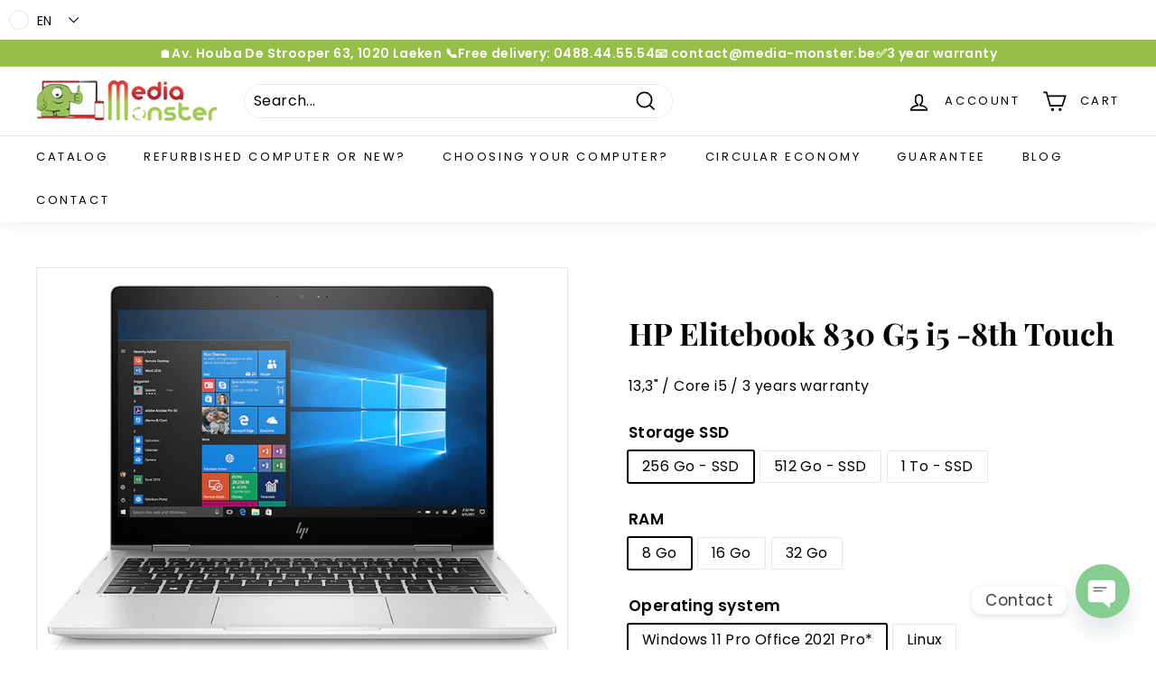

--- FILE ---
content_type: text/html; charset=utf-8
request_url: https://media-monster.be/en/products/hp-elitebook-830-g5-i5-touch
body_size: 37306
content:
<!doctype html>
<html class="no-js" lang="en" dir="ltr">
<head>
  <!-- Google Tag Manager -->
<script>(function(w,d,s,l,i){w[l]=w[l]||[];w[l].push({'gtm.start':
new Date().getTime(),event:'gtm.js'});var f=d.getElementsByTagName(s)[0],
j=d.createElement(s),dl=l!='dataLayer'?'&l='+l:'';j.async=true;j.src=
'https://www.googletagmanager.com/gtm.js?id='+i+dl;f.parentNode.insertBefore(j,f);
})(window,document,'script','dataLayer','GTM-PFL6GS5');</script>
<!-- End Google Tag Manager -->
<!-- Start of Booster Apps Seo-0.1-->
<title>HP Elitebook 830 G5 i5 -8th Touch | MediaMonster</title><meta name="google-site-verification" content="jtTgHn1Bbv53rNBLBd_jTmn1V9Saz6qBF4EZn7obhYI" />
<meta name="description" content="• Screen: 13.3&quot;• Resolution: 1920x1080 &quot;Full HD&quot;• Processor: Intel Core i5-8350u 1.7 Ghz with turboBoost to 3.6 Ghz• RAM: 8 GB expandable• Storage: 256 GB expandable SSD drive• Graphics card: Intel UHD 620• Wifi: Yes• Bluetooth: Yes• Cellular: Pre..." /><script type="application/ld+json">
  {
    "@context": "https://schema.org",
    "@type": "Organization",
    "name": "MediaMonster",
    "url": "https://media-monster.be",
    "description": "Media Monster : Grand choix d'ordinateurs portables et pc Reconditionnés en Belgique. ✓Garantie 3 ans ✓Très large choix ✓Magasin physique","image": "https://media-monster.be/cdn/shop/t/18/assets/logo.png?2633",
      "logo": "https://media-monster.be/cdn/shop/t/18/assets/logo.png?2633","sameAs": ["https://facebook.com/MonstersTeamGreen/"]
  }
</script>

<script type="application/ld+json">
  {
    "@context": "https://schema.org",
    "@type": "WebSite",
    "name": "MediaMonster",
    "url": "https://media-monster.be",
    "potentialAction": {
      "@type": "SearchAction",
      "query-input": "required name=query",
      "target": "https://media-monster.be/search?q={query}"
    }
  }
</script><script type="application/ld+json">
  {
    "@context": "https://schema.org",
    "@type": "Product",
    "name": "HP Elitebook 830 G5 i5 -8th Touch",
    "brand": {"@type": "Brand","name": "MediaMonster"},
    "sku": "",
    "mpn": "",
    "description": "• Screen: 13.3\"• Resolution: 1920x1080 \"Full HD\"• Processor: Intel Core i5-8350u 1.7 Ghz with turboBoost to 3.6 Ghz• RAM: 8 GB expandable• Storage: 256 GB expandable SSD drive• Graphics card: Intel UHD 620• Wifi: Yes• Bluetooth: Yes• Cellular: Pre-installed• Connections:          - 1x HDMI port          - 2x USB 3.1          - 1x USB Type-C ThunderBolt          - 1x RJ45 Ethernet connector          - 1x Jack Connector          - 1x ID card reader          - 1x SD card reader• Speakers: Yes, audio by Bang \u0026 Olufsen• Webcam: Yes• Built-in microphone: Yes• Choice of keyboard -Azerty or -Qwerty• Numeric keypad: No• Fingerprints: Yes• CD\/DVD player: No• Battery life: 7 hours or more• Weight: 1.33 kg• Operating system: Windows 11 Pro or Linux• Comes with charger and ready to use• 3-year parts and labor warranty",
    "url": "https://media-monster.be/en/products/hp-elitebook-830-g5-i5-touch","image": "https://media-monster.be/cdn/shop/products/REAL-OPTI_786x.jpg?v=1665231904","itemCondition": "https://schema.org/NewCondition",
    "offers": [{
          "@type": "Offer","price": "349.00","priceCurrency": "EUR",
          "itemCondition": "https://schema.org/NewCondition",
          "url": "https://media-monster.be/en/products/hp-elitebook-830-g5-i5-touch?variant=43790517469417",
          "sku": "",
          "mpn": "",
          "availability" : "https://schema.org/InStock",
          "priceValidUntil": "2026-02-18","gtin14": ""},{
          "@type": "Offer","price": "349.00","priceCurrency": "EUR",
          "itemCondition": "https://schema.org/NewCondition",
          "url": "https://media-monster.be/en/products/hp-elitebook-830-g5-i5-touch?variant=43790517502185",
          "sku": "",
          "mpn": "",
          "availability" : "https://schema.org/InStock",
          "priceValidUntil": "2026-02-18","gtin14": ""},{
          "@type": "Offer","price": "379.00","priceCurrency": "EUR",
          "itemCondition": "https://schema.org/NewCondition",
          "url": "https://media-monster.be/en/products/hp-elitebook-830-g5-i5-touch?variant=43790517567721",
          "sku": "",
          "mpn": "",
          "availability" : "https://schema.org/InStock",
          "priceValidUntil": "2026-02-18","gtin14": ""},{
          "@type": "Offer","price": "379.00","priceCurrency": "EUR",
          "itemCondition": "https://schema.org/NewCondition",
          "url": "https://media-monster.be/en/products/hp-elitebook-830-g5-i5-touch?variant=43790517600489",
          "sku": "",
          "mpn": "",
          "availability" : "https://schema.org/InStock",
          "priceValidUntil": "2026-02-18","gtin14": ""},{
          "@type": "Offer","price": "439.00","priceCurrency": "EUR",
          "itemCondition": "https://schema.org/NewCondition",
          "url": "https://media-monster.be/en/products/hp-elitebook-830-g5-i5-touch?variant=43790517666025",
          "sku": "",
          "mpn": "",
          "availability" : "https://schema.org/InStock",
          "priceValidUntil": "2026-02-18","gtin14": ""},{
          "@type": "Offer","price": "439.00","priceCurrency": "EUR",
          "itemCondition": "https://schema.org/NewCondition",
          "url": "https://media-monster.be/en/products/hp-elitebook-830-g5-i5-touch?variant=43790517698793",
          "sku": "",
          "mpn": "",
          "availability" : "https://schema.org/InStock",
          "priceValidUntil": "2026-02-18","gtin14": ""},{
          "@type": "Offer","price": "389.00","priceCurrency": "EUR",
          "itemCondition": "https://schema.org/NewCondition",
          "url": "https://media-monster.be/en/products/hp-elitebook-830-g5-i5-touch?variant=43790517764329",
          "sku": "",
          "mpn": "",
          "availability" : "https://schema.org/InStock",
          "priceValidUntil": "2026-02-18","gtin14": ""},{
          "@type": "Offer","price": "389.00","priceCurrency": "EUR",
          "itemCondition": "https://schema.org/NewCondition",
          "url": "https://media-monster.be/en/products/hp-elitebook-830-g5-i5-touch?variant=43790517797097",
          "sku": "",
          "mpn": "",
          "availability" : "https://schema.org/InStock",
          "priceValidUntil": "2026-02-18","gtin14": ""},{
          "@type": "Offer","price": "419.00","priceCurrency": "EUR",
          "itemCondition": "https://schema.org/NewCondition",
          "url": "https://media-monster.be/en/products/hp-elitebook-830-g5-i5-touch?variant=43790517862633",
          "sku": "",
          "mpn": "",
          "availability" : "https://schema.org/InStock",
          "priceValidUntil": "2026-02-18","gtin14": ""},{
          "@type": "Offer","price": "419.00","priceCurrency": "EUR",
          "itemCondition": "https://schema.org/NewCondition",
          "url": "https://media-monster.be/en/products/hp-elitebook-830-g5-i5-touch?variant=43790517895401",
          "sku": "",
          "mpn": "",
          "availability" : "https://schema.org/InStock",
          "priceValidUntil": "2026-02-18","gtin14": ""},{
          "@type": "Offer","price": "479.00","priceCurrency": "EUR",
          "itemCondition": "https://schema.org/NewCondition",
          "url": "https://media-monster.be/en/products/hp-elitebook-830-g5-i5-touch?variant=43790517960937",
          "sku": "",
          "mpn": "",
          "availability" : "https://schema.org/InStock",
          "priceValidUntil": "2026-02-18","gtin14": ""},{
          "@type": "Offer","price": "479.00","priceCurrency": "EUR",
          "itemCondition": "https://schema.org/NewCondition",
          "url": "https://media-monster.be/en/products/hp-elitebook-830-g5-i5-touch?variant=43790517993705",
          "sku": "",
          "mpn": "",
          "availability" : "https://schema.org/InStock",
          "priceValidUntil": "2026-02-18","gtin14": ""},{
          "@type": "Offer","price": "449.00","priceCurrency": "EUR",
          "itemCondition": "https://schema.org/NewCondition",
          "url": "https://media-monster.be/en/products/hp-elitebook-830-g5-i5-touch?variant=43790518059241",
          "sku": "",
          "mpn": "",
          "availability" : "https://schema.org/InStock",
          "priceValidUntil": "2026-02-18","gtin14": ""},{
          "@type": "Offer","price": "449.00","priceCurrency": "EUR",
          "itemCondition": "https://schema.org/NewCondition",
          "url": "https://media-monster.be/en/products/hp-elitebook-830-g5-i5-touch?variant=43790518092009",
          "sku": "",
          "mpn": "",
          "availability" : "https://schema.org/InStock",
          "priceValidUntil": "2026-02-18","gtin14": ""},{
          "@type": "Offer","price": "479.00","priceCurrency": "EUR",
          "itemCondition": "https://schema.org/NewCondition",
          "url": "https://media-monster.be/en/products/hp-elitebook-830-g5-i5-touch?variant=43790518157545",
          "sku": "",
          "mpn": "",
          "availability" : "https://schema.org/InStock",
          "priceValidUntil": "2026-02-18","gtin14": ""},{
          "@type": "Offer","price": "479.00","priceCurrency": "EUR",
          "itemCondition": "https://schema.org/NewCondition",
          "url": "https://media-monster.be/en/products/hp-elitebook-830-g5-i5-touch?variant=43790518190313",
          "sku": "",
          "mpn": "",
          "availability" : "https://schema.org/InStock",
          "priceValidUntil": "2026-02-18","gtin14": ""},{
          "@type": "Offer","price": "539.00","priceCurrency": "EUR",
          "itemCondition": "https://schema.org/NewCondition",
          "url": "https://media-monster.be/en/products/hp-elitebook-830-g5-i5-touch?variant=43790518255849",
          "sku": "",
          "mpn": "",
          "availability" : "https://schema.org/InStock",
          "priceValidUntil": "2026-02-18","gtin14": ""},{
          "@type": "Offer","price": "539.00","priceCurrency": "EUR",
          "itemCondition": "https://schema.org/NewCondition",
          "url": "https://media-monster.be/en/products/hp-elitebook-830-g5-i5-touch?variant=43790518288617",
          "sku": "",
          "mpn": "",
          "availability" : "https://schema.org/InStock",
          "priceValidUntil": "2026-02-18","gtin14": ""}]}
</script>
<!-- end of Booster Apps SEO -->

  <meta charset="utf-8">
  <meta http-equiv="X-UA-Compatible" content="IE=edge,chrome=1">
  <meta name="viewport" content="width=device-width,initial-scale=1">
  <meta name="theme-color" content="#000000">
  <link rel="canonical" href="https://media-monster.be/en/products/hp-elitebook-830-g5-i5-touch">
  <link rel="preload" as="script" href="//media-monster.be/cdn/shop/t/18/assets/theme.js?v=62684164857532664611651056017">
  <link rel="preconnect" href="https://cdn.shopify.com">
  <link rel="preconnect" href="https://fonts.shopifycdn.com">
  <link rel="dns-prefetch" href="https://productreviews.shopifycdn.com">
  <link rel="dns-prefetch" href="https://ajax.googleapis.com">
  <link rel="dns-prefetch" href="https://maps.googleapis.com">
  <link rel="dns-prefetch" href="https://maps.gstatic.com"><link rel="shortcut icon" href="//media-monster.be/cdn/shop/files/Last_32x32.jpg?v=1656667915" type="image/png" />
<meta property="og:site_name" content="MediaMonster">
  <meta property="og:url" content="https://media-monster.be/en/products/hp-elitebook-830-g5-i5-touch">
  <meta property="og:title" content="HP Elitebook 830 G5 i5 -8th Touch">
  <meta property="og:type" content="product">
  <meta property="og:description" content="• Screen: 13.3&quot;• Resolution: 1920x1080 &quot;Full HD&quot;• Processor: Intel Core i5-8350u 1.7 Ghz with turboBoost to 3.6 Ghz• RAM: 8 GB expandable• Storage: 256 GB expandable SSD drive• Graphics card: Intel UHD 620• Wifi: Yes• Bluetooth: Yes• Cellular: Pre-installed• Connections:          - 1x HDMI port          - 2x USB 3.1   "><meta property="og:image" content="http://media-monster.be/cdn/shop/products/REAL-OPTI.jpg?v=1665231904">
    <meta property="og:image:secure_url" content="https://media-monster.be/cdn/shop/products/REAL-OPTI.jpg?v=1665231904">
    <meta property="og:image:width" content="786">
    <meta property="og:image:height" content="590"><meta name="twitter:site" content="@">
  <meta name="twitter:card" content="summary_large_image">
  <meta name="twitter:title" content="HP Elitebook 830 G5 i5 -8th Touch">
  <meta name="twitter:description" content="• Screen: 13.3&quot;• Resolution: 1920x1080 &quot;Full HD&quot;• Processor: Intel Core i5-8350u 1.7 Ghz with turboBoost to 3.6 Ghz• RAM: 8 GB expandable• Storage: 256 GB expandable SSD drive• Graphics card: Intel UHD 620• Wifi: Yes• Bluetooth: Yes• Cellular: Pre-installed• Connections:          - 1x HDMI port          - 2x USB 3.1   ">
<style data-shopify>@font-face {
  font-family: "Playfair Display";
  font-weight: 700;
  font-style: normal;
  font-display: swap;
  src: url("//media-monster.be/cdn/fonts/playfair_display/playfairdisplay_n7.592b3435e0fff3f50b26d410c73ae7ec893f6910.woff2") format("woff2"),
       url("//media-monster.be/cdn/fonts/playfair_display/playfairdisplay_n7.998b1417dec711058cce2abb61a0b8c59066498f.woff") format("woff");
}

  @font-face {
  font-family: Poppins;
  font-weight: 400;
  font-style: normal;
  font-display: swap;
  src: url("//media-monster.be/cdn/fonts/poppins/poppins_n4.0ba78fa5af9b0e1a374041b3ceaadf0a43b41362.woff2") format("woff2"),
       url("//media-monster.be/cdn/fonts/poppins/poppins_n4.214741a72ff2596839fc9760ee7a770386cf16ca.woff") format("woff");
}


  @font-face {
  font-family: Poppins;
  font-weight: 600;
  font-style: normal;
  font-display: swap;
  src: url("//media-monster.be/cdn/fonts/poppins/poppins_n6.aa29d4918bc243723d56b59572e18228ed0786f6.woff2") format("woff2"),
       url("//media-monster.be/cdn/fonts/poppins/poppins_n6.5f815d845fe073750885d5b7e619ee00e8111208.woff") format("woff");
}

  @font-face {
  font-family: Poppins;
  font-weight: 400;
  font-style: italic;
  font-display: swap;
  src: url("//media-monster.be/cdn/fonts/poppins/poppins_i4.846ad1e22474f856bd6b81ba4585a60799a9f5d2.woff2") format("woff2"),
       url("//media-monster.be/cdn/fonts/poppins/poppins_i4.56b43284e8b52fc64c1fd271f289a39e8477e9ec.woff") format("woff");
}

  @font-face {
  font-family: Poppins;
  font-weight: 600;
  font-style: italic;
  font-display: swap;
  src: url("//media-monster.be/cdn/fonts/poppins/poppins_i6.bb8044d6203f492888d626dafda3c2999253e8e9.woff2") format("woff2"),
       url("//media-monster.be/cdn/fonts/poppins/poppins_i6.e233dec1a61b1e7dead9f920159eda42280a02c3.woff") format("woff");
}

</style><link href="//media-monster.be/cdn/shop/t/18/assets/theme.css?v=74909066510817668001768784892" rel="stylesheet" type="text/css" media="all" />
<style data-shopify>:root {
    --typeHeaderPrimary: "Playfair Display";
    --typeHeaderFallback: serif;
    --typeHeaderSize: 40px;
    --typeHeaderWeight: 700;
    --typeHeaderLineHeight: 1.1;
    --typeHeaderSpacing: 0.0em;

    --typeBasePrimary:Poppins;
    --typeBaseFallback:sans-serif;
    --typeBaseSize: 16px;
    --typeBaseWeight: 400;
    --typeBaseSpacing: 0.025em;
    --typeBaseLineHeight: 1.3;

    --colorSmallImageBg: #ffffff;
    --colorSmallImageBgDark: #f7f7f7;
    --colorLargeImageBg: #e7e7e7;
    --colorLargeImageBgLight: #ffffff;

    --iconWeight: 4px;
    --iconLinecaps: miter;

    
      --buttonRadius: 0px;
      --btnPadding: 11px 20px;
    

    
      --roundness: 15px;
    

    
      --gridThickness: 0px;
    

    --productTileMargin: 1%;
    --collectionTileMargin: 3%;

    --swatchSize: 30px;
  }

  @media screen and (max-width: 768px) {
    :root {
      --typeBaseSize: 14px;

      
        --roundness: 15px;
        --btnPadding: 9px 25px;
      
    }
  }</style><script>
    document.documentElement.className = document.documentElement.className.replace('no-js', 'js');

    window.theme = window.theme || {};
    theme.routes = {
      home: "/en",
      collections: "/en/collections",
      cart: "/en/cart.js",
      cartPage: "/en/cart",
      cartAdd: "/en/cart/add.js",
      cartChange: "/en/cart/change.js",
      search: "/en/search"
    };
    theme.strings = {
      soldOut: "Sold Out",
      unavailable: "Unavailable",
      inStockLabel: "In stock, ready to ship",
      stockLabel: "",
      willNotShipUntil: "Ready to ship [date]",
      willBeInStockAfter: "Back in stock [date]",
      waitingForStock: "Inventory on the way",
      savePrice: "Save [saved_amount]",
      cartEmpty: "Your cart is currently empty.",
      cartTermsConfirmation: "You must agree with the terms and conditions of sales to check out",
      searchCollections: "Collections:",
      searchPages: "Pages:",
      searchArticles: "Articles:"
    };
    theme.settings = {
      dynamicVariantsEnable: true,
      cartType: "dropdown",
      isCustomerTemplate: false,
      moneyFormat: "€{{amount_with_comma_separator}}",
      saveType: "dollar",
      productImageSize: "landscape",
      productImageCover: true,
      predictiveSearch: true,
      predictiveSearchType: "product,article",
      superScriptSetting: false,
      superScriptPrice: false,
      quickView: true,
      quickAdd: false,
      themeName: 'Expanse',
      themeVersion: "2.5.4"
    };
  </script>

  <script>window.performance && window.performance.mark && window.performance.mark('shopify.content_for_header.start');</script><meta name="google-site-verification" content="jtTgHn1Bbv53rNBLBd_jTmn1V9Saz6qBF4EZn7obhYI">
<meta id="shopify-digital-wallet" name="shopify-digital-wallet" content="/62733910249/digital_wallets/dialog">
<link rel="alternate" hreflang="x-default" href="https://media-monster.be/products/hp-elitebook-830-g5-i5-touch">
<link rel="alternate" hreflang="fr" href="https://media-monster.be/products/hp-elitebook-830-g5-i5-touch">
<link rel="alternate" hreflang="en" href="https://media-monster.be/en/products/hp-elitebook-830-g5-i5-touch">
<link rel="alternate" hreflang="nl" href="https://media-monster.be/nl/products/hp-elitebook-830-g5-i5-touch">
<link rel="alternate" type="application/json+oembed" href="https://media-monster.be/en/products/hp-elitebook-830-g5-i5-touch.oembed">
<script async="async" src="/checkouts/internal/preloads.js?locale=en-BE"></script>
<script id="shopify-features" type="application/json">{"accessToken":"8243545383b501d1380ae142846624b6","betas":["rich-media-storefront-analytics"],"domain":"media-monster.be","predictiveSearch":true,"shopId":62733910249,"locale":"en"}</script>
<script>var Shopify = Shopify || {};
Shopify.shop = "mediamonstershop.myshopify.com";
Shopify.locale = "en";
Shopify.currency = {"active":"EUR","rate":"1.0"};
Shopify.country = "BE";
Shopify.theme = {"name":"Expanse","id":132423745769,"schema_name":"Expanse","schema_version":"2.5.4","theme_store_id":902,"role":"main"};
Shopify.theme.handle = "null";
Shopify.theme.style = {"id":null,"handle":null};
Shopify.cdnHost = "media-monster.be/cdn";
Shopify.routes = Shopify.routes || {};
Shopify.routes.root = "/en/";</script>
<script type="module">!function(o){(o.Shopify=o.Shopify||{}).modules=!0}(window);</script>
<script>!function(o){function n(){var o=[];function n(){o.push(Array.prototype.slice.apply(arguments))}return n.q=o,n}var t=o.Shopify=o.Shopify||{};t.loadFeatures=n(),t.autoloadFeatures=n()}(window);</script>
<script id="shop-js-analytics" type="application/json">{"pageType":"product"}</script>
<script defer="defer" async type="module" src="//media-monster.be/cdn/shopifycloud/shop-js/modules/v2/client.init-shop-cart-sync_C5BV16lS.en.esm.js"></script>
<script defer="defer" async type="module" src="//media-monster.be/cdn/shopifycloud/shop-js/modules/v2/chunk.common_CygWptCX.esm.js"></script>
<script type="module">
  await import("//media-monster.be/cdn/shopifycloud/shop-js/modules/v2/client.init-shop-cart-sync_C5BV16lS.en.esm.js");
await import("//media-monster.be/cdn/shopifycloud/shop-js/modules/v2/chunk.common_CygWptCX.esm.js");

  window.Shopify.SignInWithShop?.initShopCartSync?.({"fedCMEnabled":true,"windoidEnabled":true});

</script>
<script>(function() {
  var isLoaded = false;
  function asyncLoad() {
    if (isLoaded) return;
    isLoaded = true;
    var urls = ["https:\/\/app.testimonialhub.com\/shopifyapp\/showsrstemplate.js?shop=mediamonstershop.myshopify.com","https:\/\/cdn.chaty.app\/pixel.js?id=0v6XmsBJ\u0026shop=mediamonstershop.myshopify.com"];
    for (var i = 0; i < urls.length; i++) {
      var s = document.createElement('script');
      s.type = 'text/javascript';
      s.async = true;
      s.src = urls[i];
      var x = document.getElementsByTagName('script')[0];
      x.parentNode.insertBefore(s, x);
    }
  };
  if(window.attachEvent) {
    window.attachEvent('onload', asyncLoad);
  } else {
    window.addEventListener('load', asyncLoad, false);
  }
})();</script>
<script id="__st">var __st={"a":62733910249,"offset":3600,"reqid":"174deb15-12cd-47c1-b40f-8b054a66c4c5-1768813456","pageurl":"media-monster.be\/en\/products\/hp-elitebook-830-g5-i5-touch","u":"62ef65dad8a8","p":"product","rtyp":"product","rid":7925695054057};</script>
<script>window.ShopifyPaypalV4VisibilityTracking = true;</script>
<script id="captcha-bootstrap">!function(){'use strict';const t='contact',e='account',n='new_comment',o=[[t,t],['blogs',n],['comments',n],[t,'customer']],c=[[e,'customer_login'],[e,'guest_login'],[e,'recover_customer_password'],[e,'create_customer']],r=t=>t.map((([t,e])=>`form[action*='/${t}']:not([data-nocaptcha='true']) input[name='form_type'][value='${e}']`)).join(','),a=t=>()=>t?[...document.querySelectorAll(t)].map((t=>t.form)):[];function s(){const t=[...o],e=r(t);return a(e)}const i='password',u='form_key',d=['recaptcha-v3-token','g-recaptcha-response','h-captcha-response',i],f=()=>{try{return window.sessionStorage}catch{return}},m='__shopify_v',_=t=>t.elements[u];function p(t,e,n=!1){try{const o=window.sessionStorage,c=JSON.parse(o.getItem(e)),{data:r}=function(t){const{data:e,action:n}=t;return t[m]||n?{data:e,action:n}:{data:t,action:n}}(c);for(const[e,n]of Object.entries(r))t.elements[e]&&(t.elements[e].value=n);n&&o.removeItem(e)}catch(o){console.error('form repopulation failed',{error:o})}}const l='form_type',E='cptcha';function T(t){t.dataset[E]=!0}const w=window,h=w.document,L='Shopify',v='ce_forms',y='captcha';let A=!1;((t,e)=>{const n=(g='f06e6c50-85a8-45c8-87d0-21a2b65856fe',I='https://cdn.shopify.com/shopifycloud/storefront-forms-hcaptcha/ce_storefront_forms_captcha_hcaptcha.v1.5.2.iife.js',D={infoText:'Protected by hCaptcha',privacyText:'Privacy',termsText:'Terms'},(t,e,n)=>{const o=w[L][v],c=o.bindForm;if(c)return c(t,g,e,D).then(n);var r;o.q.push([[t,g,e,D],n]),r=I,A||(h.body.append(Object.assign(h.createElement('script'),{id:'captcha-provider',async:!0,src:r})),A=!0)});var g,I,D;w[L]=w[L]||{},w[L][v]=w[L][v]||{},w[L][v].q=[],w[L][y]=w[L][y]||{},w[L][y].protect=function(t,e){n(t,void 0,e),T(t)},Object.freeze(w[L][y]),function(t,e,n,w,h,L){const[v,y,A,g]=function(t,e,n){const i=e?o:[],u=t?c:[],d=[...i,...u],f=r(d),m=r(i),_=r(d.filter((([t,e])=>n.includes(e))));return[a(f),a(m),a(_),s()]}(w,h,L),I=t=>{const e=t.target;return e instanceof HTMLFormElement?e:e&&e.form},D=t=>v().includes(t);t.addEventListener('submit',(t=>{const e=I(t);if(!e)return;const n=D(e)&&!e.dataset.hcaptchaBound&&!e.dataset.recaptchaBound,o=_(e),c=g().includes(e)&&(!o||!o.value);(n||c)&&t.preventDefault(),c&&!n&&(function(t){try{if(!f())return;!function(t){const e=f();if(!e)return;const n=_(t);if(!n)return;const o=n.value;o&&e.removeItem(o)}(t);const e=Array.from(Array(32),(()=>Math.random().toString(36)[2])).join('');!function(t,e){_(t)||t.append(Object.assign(document.createElement('input'),{type:'hidden',name:u})),t.elements[u].value=e}(t,e),function(t,e){const n=f();if(!n)return;const o=[...t.querySelectorAll(`input[type='${i}']`)].map((({name:t})=>t)),c=[...d,...o],r={};for(const[a,s]of new FormData(t).entries())c.includes(a)||(r[a]=s);n.setItem(e,JSON.stringify({[m]:1,action:t.action,data:r}))}(t,e)}catch(e){console.error('failed to persist form',e)}}(e),e.submit())}));const S=(t,e)=>{t&&!t.dataset[E]&&(n(t,e.some((e=>e===t))),T(t))};for(const o of['focusin','change'])t.addEventListener(o,(t=>{const e=I(t);D(e)&&S(e,y())}));const B=e.get('form_key'),M=e.get(l),P=B&&M;t.addEventListener('DOMContentLoaded',(()=>{const t=y();if(P)for(const e of t)e.elements[l].value===M&&p(e,B);[...new Set([...A(),...v().filter((t=>'true'===t.dataset.shopifyCaptcha))])].forEach((e=>S(e,t)))}))}(h,new URLSearchParams(w.location.search),n,t,e,['guest_login'])})(!0,!0)}();</script>
<script integrity="sha256-4kQ18oKyAcykRKYeNunJcIwy7WH5gtpwJnB7kiuLZ1E=" data-source-attribution="shopify.loadfeatures" defer="defer" src="//media-monster.be/cdn/shopifycloud/storefront/assets/storefront/load_feature-a0a9edcb.js" crossorigin="anonymous"></script>
<script data-source-attribution="shopify.dynamic_checkout.dynamic.init">var Shopify=Shopify||{};Shopify.PaymentButton=Shopify.PaymentButton||{isStorefrontPortableWallets:!0,init:function(){window.Shopify.PaymentButton.init=function(){};var t=document.createElement("script");t.src="https://media-monster.be/cdn/shopifycloud/portable-wallets/latest/portable-wallets.en.js",t.type="module",document.head.appendChild(t)}};
</script>
<script data-source-attribution="shopify.dynamic_checkout.buyer_consent">
  function portableWalletsHideBuyerConsent(e){var t=document.getElementById("shopify-buyer-consent"),n=document.getElementById("shopify-subscription-policy-button");t&&n&&(t.classList.add("hidden"),t.setAttribute("aria-hidden","true"),n.removeEventListener("click",e))}function portableWalletsShowBuyerConsent(e){var t=document.getElementById("shopify-buyer-consent"),n=document.getElementById("shopify-subscription-policy-button");t&&n&&(t.classList.remove("hidden"),t.removeAttribute("aria-hidden"),n.addEventListener("click",e))}window.Shopify?.PaymentButton&&(window.Shopify.PaymentButton.hideBuyerConsent=portableWalletsHideBuyerConsent,window.Shopify.PaymentButton.showBuyerConsent=portableWalletsShowBuyerConsent);
</script>
<script>
  function portableWalletsCleanup(e){e&&e.src&&console.error("Failed to load portable wallets script "+e.src);var t=document.querySelectorAll("shopify-accelerated-checkout .shopify-payment-button__skeleton, shopify-accelerated-checkout-cart .wallet-cart-button__skeleton"),e=document.getElementById("shopify-buyer-consent");for(let e=0;e<t.length;e++)t[e].remove();e&&e.remove()}function portableWalletsNotLoadedAsModule(e){e instanceof ErrorEvent&&"string"==typeof e.message&&e.message.includes("import.meta")&&"string"==typeof e.filename&&e.filename.includes("portable-wallets")&&(window.removeEventListener("error",portableWalletsNotLoadedAsModule),window.Shopify.PaymentButton.failedToLoad=e,"loading"===document.readyState?document.addEventListener("DOMContentLoaded",window.Shopify.PaymentButton.init):window.Shopify.PaymentButton.init())}window.addEventListener("error",portableWalletsNotLoadedAsModule);
</script>

<script type="module" src="https://media-monster.be/cdn/shopifycloud/portable-wallets/latest/portable-wallets.en.js" onError="portableWalletsCleanup(this)" crossorigin="anonymous"></script>
<script nomodule>
  document.addEventListener("DOMContentLoaded", portableWalletsCleanup);
</script>

<link id="shopify-accelerated-checkout-styles" rel="stylesheet" media="screen" href="https://media-monster.be/cdn/shopifycloud/portable-wallets/latest/accelerated-checkout-backwards-compat.css" crossorigin="anonymous">
<style id="shopify-accelerated-checkout-cart">
        #shopify-buyer-consent {
  margin-top: 1em;
  display: inline-block;
  width: 100%;
}

#shopify-buyer-consent.hidden {
  display: none;
}

#shopify-subscription-policy-button {
  background: none;
  border: none;
  padding: 0;
  text-decoration: underline;
  font-size: inherit;
  cursor: pointer;
}

#shopify-subscription-policy-button::before {
  box-shadow: none;
}

      </style>

<script>window.performance && window.performance.mark && window.performance.mark('shopify.content_for_header.end');</script>

  <script src="//media-monster.be/cdn/shop/t/18/assets/vendor-scripts-v2.js" defer="defer"></script>
  <script src="//media-monster.be/cdn/shop/t/18/assets/theme.js?v=62684164857532664611651056017" defer="defer"></script><!-- "snippets/weglot_hreftags.liquid" was not rendered, the associated app was uninstalled -->
<!-- "snippets/weglot_switcher.liquid" was not rendered, the associated app was uninstalled -->
<!-- BEGIN app block: shopify://apps/seowill-redirects/blocks/brokenlink-404/cc7b1996-e567-42d0-8862-356092041863 -->
<script type="text/javascript">
    !function(t){var e={};function r(n){if(e[n])return e[n].exports;var o=e[n]={i:n,l:!1,exports:{}};return t[n].call(o.exports,o,o.exports,r),o.l=!0,o.exports}r.m=t,r.c=e,r.d=function(t,e,n){r.o(t,e)||Object.defineProperty(t,e,{enumerable:!0,get:n})},r.r=function(t){"undefined"!==typeof Symbol&&Symbol.toStringTag&&Object.defineProperty(t,Symbol.toStringTag,{value:"Module"}),Object.defineProperty(t,"__esModule",{value:!0})},r.t=function(t,e){if(1&e&&(t=r(t)),8&e)return t;if(4&e&&"object"===typeof t&&t&&t.__esModule)return t;var n=Object.create(null);if(r.r(n),Object.defineProperty(n,"default",{enumerable:!0,value:t}),2&e&&"string"!=typeof t)for(var o in t)r.d(n,o,function(e){return t[e]}.bind(null,o));return n},r.n=function(t){var e=t&&t.__esModule?function(){return t.default}:function(){return t};return r.d(e,"a",e),e},r.o=function(t,e){return Object.prototype.hasOwnProperty.call(t,e)},r.p="",r(r.s=11)}([function(t,e,r){"use strict";var n=r(2),o=Object.prototype.toString;function i(t){return"[object Array]"===o.call(t)}function a(t){return"undefined"===typeof t}function u(t){return null!==t&&"object"===typeof t}function s(t){return"[object Function]"===o.call(t)}function c(t,e){if(null!==t&&"undefined"!==typeof t)if("object"!==typeof t&&(t=[t]),i(t))for(var r=0,n=t.length;r<n;r++)e.call(null,t[r],r,t);else for(var o in t)Object.prototype.hasOwnProperty.call(t,o)&&e.call(null,t[o],o,t)}t.exports={isArray:i,isArrayBuffer:function(t){return"[object ArrayBuffer]"===o.call(t)},isBuffer:function(t){return null!==t&&!a(t)&&null!==t.constructor&&!a(t.constructor)&&"function"===typeof t.constructor.isBuffer&&t.constructor.isBuffer(t)},isFormData:function(t){return"undefined"!==typeof FormData&&t instanceof FormData},isArrayBufferView:function(t){return"undefined"!==typeof ArrayBuffer&&ArrayBuffer.isView?ArrayBuffer.isView(t):t&&t.buffer&&t.buffer instanceof ArrayBuffer},isString:function(t){return"string"===typeof t},isNumber:function(t){return"number"===typeof t},isObject:u,isUndefined:a,isDate:function(t){return"[object Date]"===o.call(t)},isFile:function(t){return"[object File]"===o.call(t)},isBlob:function(t){return"[object Blob]"===o.call(t)},isFunction:s,isStream:function(t){return u(t)&&s(t.pipe)},isURLSearchParams:function(t){return"undefined"!==typeof URLSearchParams&&t instanceof URLSearchParams},isStandardBrowserEnv:function(){return("undefined"===typeof navigator||"ReactNative"!==navigator.product&&"NativeScript"!==navigator.product&&"NS"!==navigator.product)&&("undefined"!==typeof window&&"undefined"!==typeof document)},forEach:c,merge:function t(){var e={};function r(r,n){"object"===typeof e[n]&&"object"===typeof r?e[n]=t(e[n],r):e[n]=r}for(var n=0,o=arguments.length;n<o;n++)c(arguments[n],r);return e},deepMerge:function t(){var e={};function r(r,n){"object"===typeof e[n]&&"object"===typeof r?e[n]=t(e[n],r):e[n]="object"===typeof r?t({},r):r}for(var n=0,o=arguments.length;n<o;n++)c(arguments[n],r);return e},extend:function(t,e,r){return c(e,(function(e,o){t[o]=r&&"function"===typeof e?n(e,r):e})),t},trim:function(t){return t.replace(/^\s*/,"").replace(/\s*$/,"")}}},function(t,e,r){t.exports=r(12)},function(t,e,r){"use strict";t.exports=function(t,e){return function(){for(var r=new Array(arguments.length),n=0;n<r.length;n++)r[n]=arguments[n];return t.apply(e,r)}}},function(t,e,r){"use strict";var n=r(0);function o(t){return encodeURIComponent(t).replace(/%40/gi,"@").replace(/%3A/gi,":").replace(/%24/g,"$").replace(/%2C/gi,",").replace(/%20/g,"+").replace(/%5B/gi,"[").replace(/%5D/gi,"]")}t.exports=function(t,e,r){if(!e)return t;var i;if(r)i=r(e);else if(n.isURLSearchParams(e))i=e.toString();else{var a=[];n.forEach(e,(function(t,e){null!==t&&"undefined"!==typeof t&&(n.isArray(t)?e+="[]":t=[t],n.forEach(t,(function(t){n.isDate(t)?t=t.toISOString():n.isObject(t)&&(t=JSON.stringify(t)),a.push(o(e)+"="+o(t))})))})),i=a.join("&")}if(i){var u=t.indexOf("#");-1!==u&&(t=t.slice(0,u)),t+=(-1===t.indexOf("?")?"?":"&")+i}return t}},function(t,e,r){"use strict";t.exports=function(t){return!(!t||!t.__CANCEL__)}},function(t,e,r){"use strict";(function(e){var n=r(0),o=r(19),i={"Content-Type":"application/x-www-form-urlencoded"};function a(t,e){!n.isUndefined(t)&&n.isUndefined(t["Content-Type"])&&(t["Content-Type"]=e)}var u={adapter:function(){var t;return("undefined"!==typeof XMLHttpRequest||"undefined"!==typeof e&&"[object process]"===Object.prototype.toString.call(e))&&(t=r(6)),t}(),transformRequest:[function(t,e){return o(e,"Accept"),o(e,"Content-Type"),n.isFormData(t)||n.isArrayBuffer(t)||n.isBuffer(t)||n.isStream(t)||n.isFile(t)||n.isBlob(t)?t:n.isArrayBufferView(t)?t.buffer:n.isURLSearchParams(t)?(a(e,"application/x-www-form-urlencoded;charset=utf-8"),t.toString()):n.isObject(t)?(a(e,"application/json;charset=utf-8"),JSON.stringify(t)):t}],transformResponse:[function(t){if("string"===typeof t)try{t=JSON.parse(t)}catch(e){}return t}],timeout:0,xsrfCookieName:"XSRF-TOKEN",xsrfHeaderName:"X-XSRF-TOKEN",maxContentLength:-1,validateStatus:function(t){return t>=200&&t<300},headers:{common:{Accept:"application/json, text/plain, */*"}}};n.forEach(["delete","get","head"],(function(t){u.headers[t]={}})),n.forEach(["post","put","patch"],(function(t){u.headers[t]=n.merge(i)})),t.exports=u}).call(this,r(18))},function(t,e,r){"use strict";var n=r(0),o=r(20),i=r(3),a=r(22),u=r(25),s=r(26),c=r(7);t.exports=function(t){return new Promise((function(e,f){var l=t.data,p=t.headers;n.isFormData(l)&&delete p["Content-Type"];var h=new XMLHttpRequest;if(t.auth){var d=t.auth.username||"",m=t.auth.password||"";p.Authorization="Basic "+btoa(d+":"+m)}var y=a(t.baseURL,t.url);if(h.open(t.method.toUpperCase(),i(y,t.params,t.paramsSerializer),!0),h.timeout=t.timeout,h.onreadystatechange=function(){if(h&&4===h.readyState&&(0!==h.status||h.responseURL&&0===h.responseURL.indexOf("file:"))){var r="getAllResponseHeaders"in h?u(h.getAllResponseHeaders()):null,n={data:t.responseType&&"text"!==t.responseType?h.response:h.responseText,status:h.status,statusText:h.statusText,headers:r,config:t,request:h};o(e,f,n),h=null}},h.onabort=function(){h&&(f(c("Request aborted",t,"ECONNABORTED",h)),h=null)},h.onerror=function(){f(c("Network Error",t,null,h)),h=null},h.ontimeout=function(){var e="timeout of "+t.timeout+"ms exceeded";t.timeoutErrorMessage&&(e=t.timeoutErrorMessage),f(c(e,t,"ECONNABORTED",h)),h=null},n.isStandardBrowserEnv()){var v=r(27),g=(t.withCredentials||s(y))&&t.xsrfCookieName?v.read(t.xsrfCookieName):void 0;g&&(p[t.xsrfHeaderName]=g)}if("setRequestHeader"in h&&n.forEach(p,(function(t,e){"undefined"===typeof l&&"content-type"===e.toLowerCase()?delete p[e]:h.setRequestHeader(e,t)})),n.isUndefined(t.withCredentials)||(h.withCredentials=!!t.withCredentials),t.responseType)try{h.responseType=t.responseType}catch(w){if("json"!==t.responseType)throw w}"function"===typeof t.onDownloadProgress&&h.addEventListener("progress",t.onDownloadProgress),"function"===typeof t.onUploadProgress&&h.upload&&h.upload.addEventListener("progress",t.onUploadProgress),t.cancelToken&&t.cancelToken.promise.then((function(t){h&&(h.abort(),f(t),h=null)})),void 0===l&&(l=null),h.send(l)}))}},function(t,e,r){"use strict";var n=r(21);t.exports=function(t,e,r,o,i){var a=new Error(t);return n(a,e,r,o,i)}},function(t,e,r){"use strict";var n=r(0);t.exports=function(t,e){e=e||{};var r={},o=["url","method","params","data"],i=["headers","auth","proxy"],a=["baseURL","url","transformRequest","transformResponse","paramsSerializer","timeout","withCredentials","adapter","responseType","xsrfCookieName","xsrfHeaderName","onUploadProgress","onDownloadProgress","maxContentLength","validateStatus","maxRedirects","httpAgent","httpsAgent","cancelToken","socketPath"];n.forEach(o,(function(t){"undefined"!==typeof e[t]&&(r[t]=e[t])})),n.forEach(i,(function(o){n.isObject(e[o])?r[o]=n.deepMerge(t[o],e[o]):"undefined"!==typeof e[o]?r[o]=e[o]:n.isObject(t[o])?r[o]=n.deepMerge(t[o]):"undefined"!==typeof t[o]&&(r[o]=t[o])})),n.forEach(a,(function(n){"undefined"!==typeof e[n]?r[n]=e[n]:"undefined"!==typeof t[n]&&(r[n]=t[n])}));var u=o.concat(i).concat(a),s=Object.keys(e).filter((function(t){return-1===u.indexOf(t)}));return n.forEach(s,(function(n){"undefined"!==typeof e[n]?r[n]=e[n]:"undefined"!==typeof t[n]&&(r[n]=t[n])})),r}},function(t,e,r){"use strict";function n(t){this.message=t}n.prototype.toString=function(){return"Cancel"+(this.message?": "+this.message:"")},n.prototype.__CANCEL__=!0,t.exports=n},function(t,e,r){t.exports=r(13)},function(t,e,r){t.exports=r(30)},function(t,e,r){var n=function(t){"use strict";var e=Object.prototype,r=e.hasOwnProperty,n="function"===typeof Symbol?Symbol:{},o=n.iterator||"@@iterator",i=n.asyncIterator||"@@asyncIterator",a=n.toStringTag||"@@toStringTag";function u(t,e,r){return Object.defineProperty(t,e,{value:r,enumerable:!0,configurable:!0,writable:!0}),t[e]}try{u({},"")}catch(S){u=function(t,e,r){return t[e]=r}}function s(t,e,r,n){var o=e&&e.prototype instanceof l?e:l,i=Object.create(o.prototype),a=new L(n||[]);return i._invoke=function(t,e,r){var n="suspendedStart";return function(o,i){if("executing"===n)throw new Error("Generator is already running");if("completed"===n){if("throw"===o)throw i;return j()}for(r.method=o,r.arg=i;;){var a=r.delegate;if(a){var u=x(a,r);if(u){if(u===f)continue;return u}}if("next"===r.method)r.sent=r._sent=r.arg;else if("throw"===r.method){if("suspendedStart"===n)throw n="completed",r.arg;r.dispatchException(r.arg)}else"return"===r.method&&r.abrupt("return",r.arg);n="executing";var s=c(t,e,r);if("normal"===s.type){if(n=r.done?"completed":"suspendedYield",s.arg===f)continue;return{value:s.arg,done:r.done}}"throw"===s.type&&(n="completed",r.method="throw",r.arg=s.arg)}}}(t,r,a),i}function c(t,e,r){try{return{type:"normal",arg:t.call(e,r)}}catch(S){return{type:"throw",arg:S}}}t.wrap=s;var f={};function l(){}function p(){}function h(){}var d={};d[o]=function(){return this};var m=Object.getPrototypeOf,y=m&&m(m(T([])));y&&y!==e&&r.call(y,o)&&(d=y);var v=h.prototype=l.prototype=Object.create(d);function g(t){["next","throw","return"].forEach((function(e){u(t,e,(function(t){return this._invoke(e,t)}))}))}function w(t,e){var n;this._invoke=function(o,i){function a(){return new e((function(n,a){!function n(o,i,a,u){var s=c(t[o],t,i);if("throw"!==s.type){var f=s.arg,l=f.value;return l&&"object"===typeof l&&r.call(l,"__await")?e.resolve(l.__await).then((function(t){n("next",t,a,u)}),(function(t){n("throw",t,a,u)})):e.resolve(l).then((function(t){f.value=t,a(f)}),(function(t){return n("throw",t,a,u)}))}u(s.arg)}(o,i,n,a)}))}return n=n?n.then(a,a):a()}}function x(t,e){var r=t.iterator[e.method];if(void 0===r){if(e.delegate=null,"throw"===e.method){if(t.iterator.return&&(e.method="return",e.arg=void 0,x(t,e),"throw"===e.method))return f;e.method="throw",e.arg=new TypeError("The iterator does not provide a 'throw' method")}return f}var n=c(r,t.iterator,e.arg);if("throw"===n.type)return e.method="throw",e.arg=n.arg,e.delegate=null,f;var o=n.arg;return o?o.done?(e[t.resultName]=o.value,e.next=t.nextLoc,"return"!==e.method&&(e.method="next",e.arg=void 0),e.delegate=null,f):o:(e.method="throw",e.arg=new TypeError("iterator result is not an object"),e.delegate=null,f)}function b(t){var e={tryLoc:t[0]};1 in t&&(e.catchLoc=t[1]),2 in t&&(e.finallyLoc=t[2],e.afterLoc=t[3]),this.tryEntries.push(e)}function E(t){var e=t.completion||{};e.type="normal",delete e.arg,t.completion=e}function L(t){this.tryEntries=[{tryLoc:"root"}],t.forEach(b,this),this.reset(!0)}function T(t){if(t){var e=t[o];if(e)return e.call(t);if("function"===typeof t.next)return t;if(!isNaN(t.length)){var n=-1,i=function e(){for(;++n<t.length;)if(r.call(t,n))return e.value=t[n],e.done=!1,e;return e.value=void 0,e.done=!0,e};return i.next=i}}return{next:j}}function j(){return{value:void 0,done:!0}}return p.prototype=v.constructor=h,h.constructor=p,p.displayName=u(h,a,"GeneratorFunction"),t.isGeneratorFunction=function(t){var e="function"===typeof t&&t.constructor;return!!e&&(e===p||"GeneratorFunction"===(e.displayName||e.name))},t.mark=function(t){return Object.setPrototypeOf?Object.setPrototypeOf(t,h):(t.__proto__=h,u(t,a,"GeneratorFunction")),t.prototype=Object.create(v),t},t.awrap=function(t){return{__await:t}},g(w.prototype),w.prototype[i]=function(){return this},t.AsyncIterator=w,t.async=function(e,r,n,o,i){void 0===i&&(i=Promise);var a=new w(s(e,r,n,o),i);return t.isGeneratorFunction(r)?a:a.next().then((function(t){return t.done?t.value:a.next()}))},g(v),u(v,a,"Generator"),v[o]=function(){return this},v.toString=function(){return"[object Generator]"},t.keys=function(t){var e=[];for(var r in t)e.push(r);return e.reverse(),function r(){for(;e.length;){var n=e.pop();if(n in t)return r.value=n,r.done=!1,r}return r.done=!0,r}},t.values=T,L.prototype={constructor:L,reset:function(t){if(this.prev=0,this.next=0,this.sent=this._sent=void 0,this.done=!1,this.delegate=null,this.method="next",this.arg=void 0,this.tryEntries.forEach(E),!t)for(var e in this)"t"===e.charAt(0)&&r.call(this,e)&&!isNaN(+e.slice(1))&&(this[e]=void 0)},stop:function(){this.done=!0;var t=this.tryEntries[0].completion;if("throw"===t.type)throw t.arg;return this.rval},dispatchException:function(t){if(this.done)throw t;var e=this;function n(r,n){return a.type="throw",a.arg=t,e.next=r,n&&(e.method="next",e.arg=void 0),!!n}for(var o=this.tryEntries.length-1;o>=0;--o){var i=this.tryEntries[o],a=i.completion;if("root"===i.tryLoc)return n("end");if(i.tryLoc<=this.prev){var u=r.call(i,"catchLoc"),s=r.call(i,"finallyLoc");if(u&&s){if(this.prev<i.catchLoc)return n(i.catchLoc,!0);if(this.prev<i.finallyLoc)return n(i.finallyLoc)}else if(u){if(this.prev<i.catchLoc)return n(i.catchLoc,!0)}else{if(!s)throw new Error("try statement without catch or finally");if(this.prev<i.finallyLoc)return n(i.finallyLoc)}}}},abrupt:function(t,e){for(var n=this.tryEntries.length-1;n>=0;--n){var o=this.tryEntries[n];if(o.tryLoc<=this.prev&&r.call(o,"finallyLoc")&&this.prev<o.finallyLoc){var i=o;break}}i&&("break"===t||"continue"===t)&&i.tryLoc<=e&&e<=i.finallyLoc&&(i=null);var a=i?i.completion:{};return a.type=t,a.arg=e,i?(this.method="next",this.next=i.finallyLoc,f):this.complete(a)},complete:function(t,e){if("throw"===t.type)throw t.arg;return"break"===t.type||"continue"===t.type?this.next=t.arg:"return"===t.type?(this.rval=this.arg=t.arg,this.method="return",this.next="end"):"normal"===t.type&&e&&(this.next=e),f},finish:function(t){for(var e=this.tryEntries.length-1;e>=0;--e){var r=this.tryEntries[e];if(r.finallyLoc===t)return this.complete(r.completion,r.afterLoc),E(r),f}},catch:function(t){for(var e=this.tryEntries.length-1;e>=0;--e){var r=this.tryEntries[e];if(r.tryLoc===t){var n=r.completion;if("throw"===n.type){var o=n.arg;E(r)}return o}}throw new Error("illegal catch attempt")},delegateYield:function(t,e,r){return this.delegate={iterator:T(t),resultName:e,nextLoc:r},"next"===this.method&&(this.arg=void 0),f}},t}(t.exports);try{regeneratorRuntime=n}catch(o){Function("r","regeneratorRuntime = r")(n)}},function(t,e,r){"use strict";var n=r(0),o=r(2),i=r(14),a=r(8);function u(t){var e=new i(t),r=o(i.prototype.request,e);return n.extend(r,i.prototype,e),n.extend(r,e),r}var s=u(r(5));s.Axios=i,s.create=function(t){return u(a(s.defaults,t))},s.Cancel=r(9),s.CancelToken=r(28),s.isCancel=r(4),s.all=function(t){return Promise.all(t)},s.spread=r(29),t.exports=s,t.exports.default=s},function(t,e,r){"use strict";var n=r(0),o=r(3),i=r(15),a=r(16),u=r(8);function s(t){this.defaults=t,this.interceptors={request:new i,response:new i}}s.prototype.request=function(t){"string"===typeof t?(t=arguments[1]||{}).url=arguments[0]:t=t||{},(t=u(this.defaults,t)).method?t.method=t.method.toLowerCase():this.defaults.method?t.method=this.defaults.method.toLowerCase():t.method="get";var e=[a,void 0],r=Promise.resolve(t);for(this.interceptors.request.forEach((function(t){e.unshift(t.fulfilled,t.rejected)})),this.interceptors.response.forEach((function(t){e.push(t.fulfilled,t.rejected)}));e.length;)r=r.then(e.shift(),e.shift());return r},s.prototype.getUri=function(t){return t=u(this.defaults,t),o(t.url,t.params,t.paramsSerializer).replace(/^\?/,"")},n.forEach(["delete","get","head","options"],(function(t){s.prototype[t]=function(e,r){return this.request(n.merge(r||{},{method:t,url:e}))}})),n.forEach(["post","put","patch"],(function(t){s.prototype[t]=function(e,r,o){return this.request(n.merge(o||{},{method:t,url:e,data:r}))}})),t.exports=s},function(t,e,r){"use strict";var n=r(0);function o(){this.handlers=[]}o.prototype.use=function(t,e){return this.handlers.push({fulfilled:t,rejected:e}),this.handlers.length-1},o.prototype.eject=function(t){this.handlers[t]&&(this.handlers[t]=null)},o.prototype.forEach=function(t){n.forEach(this.handlers,(function(e){null!==e&&t(e)}))},t.exports=o},function(t,e,r){"use strict";var n=r(0),o=r(17),i=r(4),a=r(5);function u(t){t.cancelToken&&t.cancelToken.throwIfRequested()}t.exports=function(t){return u(t),t.headers=t.headers||{},t.data=o(t.data,t.headers,t.transformRequest),t.headers=n.merge(t.headers.common||{},t.headers[t.method]||{},t.headers),n.forEach(["delete","get","head","post","put","patch","common"],(function(e){delete t.headers[e]})),(t.adapter||a.adapter)(t).then((function(e){return u(t),e.data=o(e.data,e.headers,t.transformResponse),e}),(function(e){return i(e)||(u(t),e&&e.response&&(e.response.data=o(e.response.data,e.response.headers,t.transformResponse))),Promise.reject(e)}))}},function(t,e,r){"use strict";var n=r(0);t.exports=function(t,e,r){return n.forEach(r,(function(r){t=r(t,e)})),t}},function(t,e){var r,n,o=t.exports={};function i(){throw new Error("setTimeout has not been defined")}function a(){throw new Error("clearTimeout has not been defined")}function u(t){if(r===setTimeout)return setTimeout(t,0);if((r===i||!r)&&setTimeout)return r=setTimeout,setTimeout(t,0);try{return r(t,0)}catch(e){try{return r.call(null,t,0)}catch(e){return r.call(this,t,0)}}}!function(){try{r="function"===typeof setTimeout?setTimeout:i}catch(t){r=i}try{n="function"===typeof clearTimeout?clearTimeout:a}catch(t){n=a}}();var s,c=[],f=!1,l=-1;function p(){f&&s&&(f=!1,s.length?c=s.concat(c):l=-1,c.length&&h())}function h(){if(!f){var t=u(p);f=!0;for(var e=c.length;e;){for(s=c,c=[];++l<e;)s&&s[l].run();l=-1,e=c.length}s=null,f=!1,function(t){if(n===clearTimeout)return clearTimeout(t);if((n===a||!n)&&clearTimeout)return n=clearTimeout,clearTimeout(t);try{n(t)}catch(e){try{return n.call(null,t)}catch(e){return n.call(this,t)}}}(t)}}function d(t,e){this.fun=t,this.array=e}function m(){}o.nextTick=function(t){var e=new Array(arguments.length-1);if(arguments.length>1)for(var r=1;r<arguments.length;r++)e[r-1]=arguments[r];c.push(new d(t,e)),1!==c.length||f||u(h)},d.prototype.run=function(){this.fun.apply(null,this.array)},o.title="browser",o.browser=!0,o.env={},o.argv=[],o.version="",o.versions={},o.on=m,o.addListener=m,o.once=m,o.off=m,o.removeListener=m,o.removeAllListeners=m,o.emit=m,o.prependListener=m,o.prependOnceListener=m,o.listeners=function(t){return[]},o.binding=function(t){throw new Error("process.binding is not supported")},o.cwd=function(){return"/"},o.chdir=function(t){throw new Error("process.chdir is not supported")},o.umask=function(){return 0}},function(t,e,r){"use strict";var n=r(0);t.exports=function(t,e){n.forEach(t,(function(r,n){n!==e&&n.toUpperCase()===e.toUpperCase()&&(t[e]=r,delete t[n])}))}},function(t,e,r){"use strict";var n=r(7);t.exports=function(t,e,r){var o=r.config.validateStatus;!o||o(r.status)?t(r):e(n("Request failed with status code "+r.status,r.config,null,r.request,r))}},function(t,e,r){"use strict";t.exports=function(t,e,r,n,o){return t.config=e,r&&(t.code=r),t.request=n,t.response=o,t.isAxiosError=!0,t.toJSON=function(){return{message:this.message,name:this.name,description:this.description,number:this.number,fileName:this.fileName,lineNumber:this.lineNumber,columnNumber:this.columnNumber,stack:this.stack,config:this.config,code:this.code}},t}},function(t,e,r){"use strict";var n=r(23),o=r(24);t.exports=function(t,e){return t&&!n(e)?o(t,e):e}},function(t,e,r){"use strict";t.exports=function(t){return/^([a-z][a-z\d\+\-\.]*:)?\/\//i.test(t)}},function(t,e,r){"use strict";t.exports=function(t,e){return e?t.replace(/\/+$/,"")+"/"+e.replace(/^\/+/,""):t}},function(t,e,r){"use strict";var n=r(0),o=["age","authorization","content-length","content-type","etag","expires","from","host","if-modified-since","if-unmodified-since","last-modified","location","max-forwards","proxy-authorization","referer","retry-after","user-agent"];t.exports=function(t){var e,r,i,a={};return t?(n.forEach(t.split("\n"),(function(t){if(i=t.indexOf(":"),e=n.trim(t.substr(0,i)).toLowerCase(),r=n.trim(t.substr(i+1)),e){if(a[e]&&o.indexOf(e)>=0)return;a[e]="set-cookie"===e?(a[e]?a[e]:[]).concat([r]):a[e]?a[e]+", "+r:r}})),a):a}},function(t,e,r){"use strict";var n=r(0);t.exports=n.isStandardBrowserEnv()?function(){var t,e=/(msie|trident)/i.test(navigator.userAgent),r=document.createElement("a");function o(t){var n=t;return e&&(r.setAttribute("href",n),n=r.href),r.setAttribute("href",n),{href:r.href,protocol:r.protocol?r.protocol.replace(/:$/,""):"",host:r.host,search:r.search?r.search.replace(/^\?/,""):"",hash:r.hash?r.hash.replace(/^#/,""):"",hostname:r.hostname,port:r.port,pathname:"/"===r.pathname.charAt(0)?r.pathname:"/"+r.pathname}}return t=o(window.location.href),function(e){var r=n.isString(e)?o(e):e;return r.protocol===t.protocol&&r.host===t.host}}():function(){return!0}},function(t,e,r){"use strict";var n=r(0);t.exports=n.isStandardBrowserEnv()?{write:function(t,e,r,o,i,a){var u=[];u.push(t+"="+encodeURIComponent(e)),n.isNumber(r)&&u.push("expires="+new Date(r).toGMTString()),n.isString(o)&&u.push("path="+o),n.isString(i)&&u.push("domain="+i),!0===a&&u.push("secure"),document.cookie=u.join("; ")},read:function(t){var e=document.cookie.match(new RegExp("(^|;\\s*)("+t+")=([^;]*)"));return e?decodeURIComponent(e[3]):null},remove:function(t){this.write(t,"",Date.now()-864e5)}}:{write:function(){},read:function(){return null},remove:function(){}}},function(t,e,r){"use strict";var n=r(9);function o(t){if("function"!==typeof t)throw new TypeError("executor must be a function.");var e;this.promise=new Promise((function(t){e=t}));var r=this;t((function(t){r.reason||(r.reason=new n(t),e(r.reason))}))}o.prototype.throwIfRequested=function(){if(this.reason)throw this.reason},o.source=function(){var t;return{token:new o((function(e){t=e})),cancel:t}},t.exports=o},function(t,e,r){"use strict";t.exports=function(t){return function(e){return t.apply(null,e)}}},function(t,e,r){"use strict";r.r(e);var n=r(1),o=r.n(n);function i(t,e,r,n,o,i,a){try{var u=t[i](a),s=u.value}catch(c){return void r(c)}u.done?e(s):Promise.resolve(s).then(n,o)}function a(t){return function(){var e=this,r=arguments;return new Promise((function(n,o){var a=t.apply(e,r);function u(t){i(a,n,o,u,s,"next",t)}function s(t){i(a,n,o,u,s,"throw",t)}u(void 0)}))}}var u=r(10),s=r.n(u);var c=function(t){return function(t){var e=arguments.length>1&&void 0!==arguments[1]?arguments[1]:{},r=arguments.length>2&&void 0!==arguments[2]?arguments[2]:"GET";return r=r.toUpperCase(),new Promise((function(n){var o;"GET"===r&&(o=s.a.get(t,{params:e})),o.then((function(t){n(t.data)}))}))}("https://api-brokenlinkmanager.seoant.com/api/v1/receive_id",t,"GET")};function f(){return(f=a(o.a.mark((function t(e,r,n){var i;return o.a.wrap((function(t){for(;;)switch(t.prev=t.next){case 0:return i={shop:e,code:r,gbaid:n},t.next=3,c(i);case 3:t.sent;case 4:case"end":return t.stop()}}),t)})))).apply(this,arguments)}var l=window.location.href;if(-1!=l.indexOf("gbaid")){var p=l.split("gbaid");if(void 0!=p[1]){var h=window.location.pathname+window.location.search;window.history.pushState({},0,h),function(t,e,r){f.apply(this,arguments)}("mediamonstershop.myshopify.com","",p[1])}}}]);
</script><!-- END app block --><script src="https://cdn.shopify.com/extensions/019ac357-9c99-7419-b30b-37f8db9e37f2/etranslate-243/assets/floating-selector.js" type="text/javascript" defer="defer"></script>
<link href="https://monorail-edge.shopifysvc.com" rel="dns-prefetch">
<script>(function(){if ("sendBeacon" in navigator && "performance" in window) {try {var session_token_from_headers = performance.getEntriesByType('navigation')[0].serverTiming.find(x => x.name == '_s').description;} catch {var session_token_from_headers = undefined;}var session_cookie_matches = document.cookie.match(/_shopify_s=([^;]*)/);var session_token_from_cookie = session_cookie_matches && session_cookie_matches.length === 2 ? session_cookie_matches[1] : "";var session_token = session_token_from_headers || session_token_from_cookie || "";function handle_abandonment_event(e) {var entries = performance.getEntries().filter(function(entry) {return /monorail-edge.shopifysvc.com/.test(entry.name);});if (!window.abandonment_tracked && entries.length === 0) {window.abandonment_tracked = true;var currentMs = Date.now();var navigation_start = performance.timing.navigationStart;var payload = {shop_id: 62733910249,url: window.location.href,navigation_start,duration: currentMs - navigation_start,session_token,page_type: "product"};window.navigator.sendBeacon("https://monorail-edge.shopifysvc.com/v1/produce", JSON.stringify({schema_id: "online_store_buyer_site_abandonment/1.1",payload: payload,metadata: {event_created_at_ms: currentMs,event_sent_at_ms: currentMs}}));}}window.addEventListener('pagehide', handle_abandonment_event);}}());</script>
<script id="web-pixels-manager-setup">(function e(e,d,r,n,o){if(void 0===o&&(o={}),!Boolean(null===(a=null===(i=window.Shopify)||void 0===i?void 0:i.analytics)||void 0===a?void 0:a.replayQueue)){var i,a;window.Shopify=window.Shopify||{};var t=window.Shopify;t.analytics=t.analytics||{};var s=t.analytics;s.replayQueue=[],s.publish=function(e,d,r){return s.replayQueue.push([e,d,r]),!0};try{self.performance.mark("wpm:start")}catch(e){}var l=function(){var e={modern:/Edge?\/(1{2}[4-9]|1[2-9]\d|[2-9]\d{2}|\d{4,})\.\d+(\.\d+|)|Firefox\/(1{2}[4-9]|1[2-9]\d|[2-9]\d{2}|\d{4,})\.\d+(\.\d+|)|Chrom(ium|e)\/(9{2}|\d{3,})\.\d+(\.\d+|)|(Maci|X1{2}).+ Version\/(15\.\d+|(1[6-9]|[2-9]\d|\d{3,})\.\d+)([,.]\d+|)( \(\w+\)|)( Mobile\/\w+|) Safari\/|Chrome.+OPR\/(9{2}|\d{3,})\.\d+\.\d+|(CPU[ +]OS|iPhone[ +]OS|CPU[ +]iPhone|CPU IPhone OS|CPU iPad OS)[ +]+(15[._]\d+|(1[6-9]|[2-9]\d|\d{3,})[._]\d+)([._]\d+|)|Android:?[ /-](13[3-9]|1[4-9]\d|[2-9]\d{2}|\d{4,})(\.\d+|)(\.\d+|)|Android.+Firefox\/(13[5-9]|1[4-9]\d|[2-9]\d{2}|\d{4,})\.\d+(\.\d+|)|Android.+Chrom(ium|e)\/(13[3-9]|1[4-9]\d|[2-9]\d{2}|\d{4,})\.\d+(\.\d+|)|SamsungBrowser\/([2-9]\d|\d{3,})\.\d+/,legacy:/Edge?\/(1[6-9]|[2-9]\d|\d{3,})\.\d+(\.\d+|)|Firefox\/(5[4-9]|[6-9]\d|\d{3,})\.\d+(\.\d+|)|Chrom(ium|e)\/(5[1-9]|[6-9]\d|\d{3,})\.\d+(\.\d+|)([\d.]+$|.*Safari\/(?![\d.]+ Edge\/[\d.]+$))|(Maci|X1{2}).+ Version\/(10\.\d+|(1[1-9]|[2-9]\d|\d{3,})\.\d+)([,.]\d+|)( \(\w+\)|)( Mobile\/\w+|) Safari\/|Chrome.+OPR\/(3[89]|[4-9]\d|\d{3,})\.\d+\.\d+|(CPU[ +]OS|iPhone[ +]OS|CPU[ +]iPhone|CPU IPhone OS|CPU iPad OS)[ +]+(10[._]\d+|(1[1-9]|[2-9]\d|\d{3,})[._]\d+)([._]\d+|)|Android:?[ /-](13[3-9]|1[4-9]\d|[2-9]\d{2}|\d{4,})(\.\d+|)(\.\d+|)|Mobile Safari.+OPR\/([89]\d|\d{3,})\.\d+\.\d+|Android.+Firefox\/(13[5-9]|1[4-9]\d|[2-9]\d{2}|\d{4,})\.\d+(\.\d+|)|Android.+Chrom(ium|e)\/(13[3-9]|1[4-9]\d|[2-9]\d{2}|\d{4,})\.\d+(\.\d+|)|Android.+(UC? ?Browser|UCWEB|U3)[ /]?(15\.([5-9]|\d{2,})|(1[6-9]|[2-9]\d|\d{3,})\.\d+)\.\d+|SamsungBrowser\/(5\.\d+|([6-9]|\d{2,})\.\d+)|Android.+MQ{2}Browser\/(14(\.(9|\d{2,})|)|(1[5-9]|[2-9]\d|\d{3,})(\.\d+|))(\.\d+|)|K[Aa][Ii]OS\/(3\.\d+|([4-9]|\d{2,})\.\d+)(\.\d+|)/},d=e.modern,r=e.legacy,n=navigator.userAgent;return n.match(d)?"modern":n.match(r)?"legacy":"unknown"}(),u="modern"===l?"modern":"legacy",c=(null!=n?n:{modern:"",legacy:""})[u],f=function(e){return[e.baseUrl,"/wpm","/b",e.hashVersion,"modern"===e.buildTarget?"m":"l",".js"].join("")}({baseUrl:d,hashVersion:r,buildTarget:u}),m=function(e){var d=e.version,r=e.bundleTarget,n=e.surface,o=e.pageUrl,i=e.monorailEndpoint;return{emit:function(e){var a=e.status,t=e.errorMsg,s=(new Date).getTime(),l=JSON.stringify({metadata:{event_sent_at_ms:s},events:[{schema_id:"web_pixels_manager_load/3.1",payload:{version:d,bundle_target:r,page_url:o,status:a,surface:n,error_msg:t},metadata:{event_created_at_ms:s}}]});if(!i)return console&&console.warn&&console.warn("[Web Pixels Manager] No Monorail endpoint provided, skipping logging."),!1;try{return self.navigator.sendBeacon.bind(self.navigator)(i,l)}catch(e){}var u=new XMLHttpRequest;try{return u.open("POST",i,!0),u.setRequestHeader("Content-Type","text/plain"),u.send(l),!0}catch(e){return console&&console.warn&&console.warn("[Web Pixels Manager] Got an unhandled error while logging to Monorail."),!1}}}}({version:r,bundleTarget:l,surface:e.surface,pageUrl:self.location.href,monorailEndpoint:e.monorailEndpoint});try{o.browserTarget=l,function(e){var d=e.src,r=e.async,n=void 0===r||r,o=e.onload,i=e.onerror,a=e.sri,t=e.scriptDataAttributes,s=void 0===t?{}:t,l=document.createElement("script"),u=document.querySelector("head"),c=document.querySelector("body");if(l.async=n,l.src=d,a&&(l.integrity=a,l.crossOrigin="anonymous"),s)for(var f in s)if(Object.prototype.hasOwnProperty.call(s,f))try{l.dataset[f]=s[f]}catch(e){}if(o&&l.addEventListener("load",o),i&&l.addEventListener("error",i),u)u.appendChild(l);else{if(!c)throw new Error("Did not find a head or body element to append the script");c.appendChild(l)}}({src:f,async:!0,onload:function(){if(!function(){var e,d;return Boolean(null===(d=null===(e=window.Shopify)||void 0===e?void 0:e.analytics)||void 0===d?void 0:d.initialized)}()){var d=window.webPixelsManager.init(e)||void 0;if(d){var r=window.Shopify.analytics;r.replayQueue.forEach((function(e){var r=e[0],n=e[1],o=e[2];d.publishCustomEvent(r,n,o)})),r.replayQueue=[],r.publish=d.publishCustomEvent,r.visitor=d.visitor,r.initialized=!0}}},onerror:function(){return m.emit({status:"failed",errorMsg:"".concat(f," has failed to load")})},sri:function(e){var d=/^sha384-[A-Za-z0-9+/=]+$/;return"string"==typeof e&&d.test(e)}(c)?c:"",scriptDataAttributes:o}),m.emit({status:"loading"})}catch(e){m.emit({status:"failed",errorMsg:(null==e?void 0:e.message)||"Unknown error"})}}})({shopId: 62733910249,storefrontBaseUrl: "https://media-monster.be",extensionsBaseUrl: "https://extensions.shopifycdn.com/cdn/shopifycloud/web-pixels-manager",monorailEndpoint: "https://monorail-edge.shopifysvc.com/unstable/produce_batch",surface: "storefront-renderer",enabledBetaFlags: ["2dca8a86"],webPixelsConfigList: [{"id":"1085145433","configuration":"{\"config\":\"{\\\"pixel_id\\\":\\\"G-CLWW1G6PCN\\\",\\\"target_country\\\":\\\"BE\\\",\\\"gtag_events\\\":[{\\\"type\\\":\\\"begin_checkout\\\",\\\"action_label\\\":\\\"G-CLWW1G6PCN\\\"},{\\\"type\\\":\\\"search\\\",\\\"action_label\\\":\\\"G-CLWW1G6PCN\\\"},{\\\"type\\\":\\\"view_item\\\",\\\"action_label\\\":[\\\"G-CLWW1G6PCN\\\",\\\"MC-93MMDHX08N\\\"]},{\\\"type\\\":\\\"purchase\\\",\\\"action_label\\\":[\\\"G-CLWW1G6PCN\\\",\\\"MC-93MMDHX08N\\\"]},{\\\"type\\\":\\\"page_view\\\",\\\"action_label\\\":[\\\"G-CLWW1G6PCN\\\",\\\"MC-93MMDHX08N\\\"]},{\\\"type\\\":\\\"add_payment_info\\\",\\\"action_label\\\":\\\"G-CLWW1G6PCN\\\"},{\\\"type\\\":\\\"add_to_cart\\\",\\\"action_label\\\":\\\"G-CLWW1G6PCN\\\"}],\\\"enable_monitoring_mode\\\":false}\"}","eventPayloadVersion":"v1","runtimeContext":"OPEN","scriptVersion":"b2a88bafab3e21179ed38636efcd8a93","type":"APP","apiClientId":1780363,"privacyPurposes":[],"dataSharingAdjustments":{"protectedCustomerApprovalScopes":["read_customer_address","read_customer_email","read_customer_name","read_customer_personal_data","read_customer_phone"]}},{"id":"shopify-app-pixel","configuration":"{}","eventPayloadVersion":"v1","runtimeContext":"STRICT","scriptVersion":"0450","apiClientId":"shopify-pixel","type":"APP","privacyPurposes":["ANALYTICS","MARKETING"]},{"id":"shopify-custom-pixel","eventPayloadVersion":"v1","runtimeContext":"LAX","scriptVersion":"0450","apiClientId":"shopify-pixel","type":"CUSTOM","privacyPurposes":["ANALYTICS","MARKETING"]}],isMerchantRequest: false,initData: {"shop":{"name":"MediaMonster","paymentSettings":{"currencyCode":"EUR"},"myshopifyDomain":"mediamonstershop.myshopify.com","countryCode":"BE","storefrontUrl":"https:\/\/media-monster.be\/en"},"customer":null,"cart":null,"checkout":null,"productVariants":[{"price":{"amount":349.0,"currencyCode":"EUR"},"product":{"title":"HP Elitebook 830 G5 i5 -8th Touch","vendor":"MediaMonster","id":"7925695054057","untranslatedTitle":"HP Elitebook 830 G5 i5 -8th Touch","url":"\/en\/products\/hp-elitebook-830-g5-i5-touch","type":"Laptops"},"id":"43790517469417","image":{"src":"\/\/media-monster.be\/cdn\/shop\/products\/REAL-OPTI.jpg?v=1665231904"},"sku":null,"title":"256 Go - SSD \/ 8 Go \/ Windows 11 Pro   Office 2021 Pro*","untranslatedTitle":"256 Go - SSD \/ 8 Go \/ Windows 11 Pro + Office 2021 Pro*"},{"price":{"amount":349.0,"currencyCode":"EUR"},"product":{"title":"HP Elitebook 830 G5 i5 -8th Touch","vendor":"MediaMonster","id":"7925695054057","untranslatedTitle":"HP Elitebook 830 G5 i5 -8th Touch","url":"\/en\/products\/hp-elitebook-830-g5-i5-touch","type":"Laptops"},"id":"43790517502185","image":{"src":"\/\/media-monster.be\/cdn\/shop\/products\/REAL-OPTI.jpg?v=1665231904"},"sku":null,"title":"256 Go - SSD \/ 8 Go \/ Linux","untranslatedTitle":"256 Go - SSD \/ 8 Go \/ Linux"},{"price":{"amount":379.0,"currencyCode":"EUR"},"product":{"title":"HP Elitebook 830 G5 i5 -8th Touch","vendor":"MediaMonster","id":"7925695054057","untranslatedTitle":"HP Elitebook 830 G5 i5 -8th Touch","url":"\/en\/products\/hp-elitebook-830-g5-i5-touch","type":"Laptops"},"id":"43790517567721","image":{"src":"\/\/media-monster.be\/cdn\/shop\/products\/REAL-OPTI.jpg?v=1665231904"},"sku":null,"title":"256 Go - SSD \/ 16 Go \/ Windows 11 Pro   Office 2021 Pro*","untranslatedTitle":"256 Go - SSD \/ 16 Go \/ Windows 11 Pro + Office 2021 Pro*"},{"price":{"amount":379.0,"currencyCode":"EUR"},"product":{"title":"HP Elitebook 830 G5 i5 -8th Touch","vendor":"MediaMonster","id":"7925695054057","untranslatedTitle":"HP Elitebook 830 G5 i5 -8th Touch","url":"\/en\/products\/hp-elitebook-830-g5-i5-touch","type":"Laptops"},"id":"43790517600489","image":{"src":"\/\/media-monster.be\/cdn\/shop\/products\/REAL-OPTI.jpg?v=1665231904"},"sku":null,"title":"256 Go - SSD \/ 16 Go \/ Linux","untranslatedTitle":"256 Go - SSD \/ 16 Go \/ Linux"},{"price":{"amount":439.0,"currencyCode":"EUR"},"product":{"title":"HP Elitebook 830 G5 i5 -8th Touch","vendor":"MediaMonster","id":"7925695054057","untranslatedTitle":"HP Elitebook 830 G5 i5 -8th Touch","url":"\/en\/products\/hp-elitebook-830-g5-i5-touch","type":"Laptops"},"id":"43790517666025","image":{"src":"\/\/media-monster.be\/cdn\/shop\/products\/REAL-OPTI.jpg?v=1665231904"},"sku":null,"title":"256 Go - SSD \/ 32 Go \/ Windows 11 Pro   Office 2021 Pro*","untranslatedTitle":"256 Go - SSD \/ 32 Go \/ Windows 11 Pro + Office 2021 Pro*"},{"price":{"amount":439.0,"currencyCode":"EUR"},"product":{"title":"HP Elitebook 830 G5 i5 -8th Touch","vendor":"MediaMonster","id":"7925695054057","untranslatedTitle":"HP Elitebook 830 G5 i5 -8th Touch","url":"\/en\/products\/hp-elitebook-830-g5-i5-touch","type":"Laptops"},"id":"43790517698793","image":{"src":"\/\/media-monster.be\/cdn\/shop\/products\/REAL-OPTI.jpg?v=1665231904"},"sku":null,"title":"256 Go - SSD \/ 32 Go \/ Linux","untranslatedTitle":"256 Go - SSD \/ 32 Go \/ Linux"},{"price":{"amount":389.0,"currencyCode":"EUR"},"product":{"title":"HP Elitebook 830 G5 i5 -8th Touch","vendor":"MediaMonster","id":"7925695054057","untranslatedTitle":"HP Elitebook 830 G5 i5 -8th Touch","url":"\/en\/products\/hp-elitebook-830-g5-i5-touch","type":"Laptops"},"id":"43790517764329","image":{"src":"\/\/media-monster.be\/cdn\/shop\/products\/REAL-OPTI.jpg?v=1665231904"},"sku":null,"title":"512 Go - SSD \/ 8 Go \/ Windows 11 Pro   Office 2021 Pro*","untranslatedTitle":"512 Go - SSD \/ 8 Go \/ Windows 11 Pro + Office 2021 Pro*"},{"price":{"amount":389.0,"currencyCode":"EUR"},"product":{"title":"HP Elitebook 830 G5 i5 -8th Touch","vendor":"MediaMonster","id":"7925695054057","untranslatedTitle":"HP Elitebook 830 G5 i5 -8th Touch","url":"\/en\/products\/hp-elitebook-830-g5-i5-touch","type":"Laptops"},"id":"43790517797097","image":{"src":"\/\/media-monster.be\/cdn\/shop\/products\/REAL-OPTI.jpg?v=1665231904"},"sku":null,"title":"512 Go - SSD \/ 8 Go \/ Linux","untranslatedTitle":"512 Go - SSD \/ 8 Go \/ Linux"},{"price":{"amount":419.0,"currencyCode":"EUR"},"product":{"title":"HP Elitebook 830 G5 i5 -8th Touch","vendor":"MediaMonster","id":"7925695054057","untranslatedTitle":"HP Elitebook 830 G5 i5 -8th Touch","url":"\/en\/products\/hp-elitebook-830-g5-i5-touch","type":"Laptops"},"id":"43790517862633","image":{"src":"\/\/media-monster.be\/cdn\/shop\/products\/REAL-OPTI.jpg?v=1665231904"},"sku":null,"title":"512 Go - SSD \/ 16 Go \/ Windows 11 Pro   Office 2021 Pro*","untranslatedTitle":"512 Go - SSD \/ 16 Go \/ Windows 11 Pro + Office 2021 Pro*"},{"price":{"amount":419.0,"currencyCode":"EUR"},"product":{"title":"HP Elitebook 830 G5 i5 -8th Touch","vendor":"MediaMonster","id":"7925695054057","untranslatedTitle":"HP Elitebook 830 G5 i5 -8th Touch","url":"\/en\/products\/hp-elitebook-830-g5-i5-touch","type":"Laptops"},"id":"43790517895401","image":{"src":"\/\/media-monster.be\/cdn\/shop\/products\/REAL-OPTI.jpg?v=1665231904"},"sku":null,"title":"512 Go - SSD \/ 16 Go \/ Linux","untranslatedTitle":"512 Go - SSD \/ 16 Go \/ Linux"},{"price":{"amount":479.0,"currencyCode":"EUR"},"product":{"title":"HP Elitebook 830 G5 i5 -8th Touch","vendor":"MediaMonster","id":"7925695054057","untranslatedTitle":"HP Elitebook 830 G5 i5 -8th Touch","url":"\/en\/products\/hp-elitebook-830-g5-i5-touch","type":"Laptops"},"id":"43790517960937","image":{"src":"\/\/media-monster.be\/cdn\/shop\/products\/REAL-OPTI.jpg?v=1665231904"},"sku":null,"title":"512 Go - SSD \/ 32 Go \/ Windows 11 Pro   Office 2021 Pro*","untranslatedTitle":"512 Go - SSD \/ 32 Go \/ Windows 11 Pro + Office 2021 Pro*"},{"price":{"amount":479.0,"currencyCode":"EUR"},"product":{"title":"HP Elitebook 830 G5 i5 -8th Touch","vendor":"MediaMonster","id":"7925695054057","untranslatedTitle":"HP Elitebook 830 G5 i5 -8th Touch","url":"\/en\/products\/hp-elitebook-830-g5-i5-touch","type":"Laptops"},"id":"43790517993705","image":{"src":"\/\/media-monster.be\/cdn\/shop\/products\/REAL-OPTI.jpg?v=1665231904"},"sku":null,"title":"512 Go - SSD \/ 32 Go \/ Linux","untranslatedTitle":"512 Go - SSD \/ 32 Go \/ Linux"},{"price":{"amount":449.0,"currencyCode":"EUR"},"product":{"title":"HP Elitebook 830 G5 i5 -8th Touch","vendor":"MediaMonster","id":"7925695054057","untranslatedTitle":"HP Elitebook 830 G5 i5 -8th Touch","url":"\/en\/products\/hp-elitebook-830-g5-i5-touch","type":"Laptops"},"id":"43790518059241","image":{"src":"\/\/media-monster.be\/cdn\/shop\/products\/REAL-OPTI.jpg?v=1665231904"},"sku":null,"title":"1 To - SSD \/ 8 Go \/ Windows 11 Pro   Office 2021 Pro*","untranslatedTitle":"1 To - SSD \/ 8 Go \/ Windows 11 Pro + Office 2021 Pro*"},{"price":{"amount":449.0,"currencyCode":"EUR"},"product":{"title":"HP Elitebook 830 G5 i5 -8th Touch","vendor":"MediaMonster","id":"7925695054057","untranslatedTitle":"HP Elitebook 830 G5 i5 -8th Touch","url":"\/en\/products\/hp-elitebook-830-g5-i5-touch","type":"Laptops"},"id":"43790518092009","image":{"src":"\/\/media-monster.be\/cdn\/shop\/products\/REAL-OPTI.jpg?v=1665231904"},"sku":null,"title":"1 To - SSD \/ 8 Go \/ Linux","untranslatedTitle":"1 To - SSD \/ 8 Go \/ Linux"},{"price":{"amount":479.0,"currencyCode":"EUR"},"product":{"title":"HP Elitebook 830 G5 i5 -8th Touch","vendor":"MediaMonster","id":"7925695054057","untranslatedTitle":"HP Elitebook 830 G5 i5 -8th Touch","url":"\/en\/products\/hp-elitebook-830-g5-i5-touch","type":"Laptops"},"id":"43790518157545","image":{"src":"\/\/media-monster.be\/cdn\/shop\/products\/REAL-OPTI.jpg?v=1665231904"},"sku":null,"title":"1 To - SSD \/ 16 Go \/ Windows 11 Pro   Office 2021 Pro*","untranslatedTitle":"1 To - SSD \/ 16 Go \/ Windows 11 Pro + Office 2021 Pro*"},{"price":{"amount":479.0,"currencyCode":"EUR"},"product":{"title":"HP Elitebook 830 G5 i5 -8th Touch","vendor":"MediaMonster","id":"7925695054057","untranslatedTitle":"HP Elitebook 830 G5 i5 -8th Touch","url":"\/en\/products\/hp-elitebook-830-g5-i5-touch","type":"Laptops"},"id":"43790518190313","image":{"src":"\/\/media-monster.be\/cdn\/shop\/products\/REAL-OPTI.jpg?v=1665231904"},"sku":null,"title":"1 To - SSD \/ 16 Go \/ Linux","untranslatedTitle":"1 To - SSD \/ 16 Go \/ Linux"},{"price":{"amount":539.0,"currencyCode":"EUR"},"product":{"title":"HP Elitebook 830 G5 i5 -8th Touch","vendor":"MediaMonster","id":"7925695054057","untranslatedTitle":"HP Elitebook 830 G5 i5 -8th Touch","url":"\/en\/products\/hp-elitebook-830-g5-i5-touch","type":"Laptops"},"id":"43790518255849","image":{"src":"\/\/media-monster.be\/cdn\/shop\/products\/REAL-OPTI.jpg?v=1665231904"},"sku":null,"title":"1 To - SSD \/ 32 Go \/ Windows 11 Pro   Office 2021 Pro*","untranslatedTitle":"1 To - SSD \/ 32 Go \/ Windows 11 Pro + Office 2021 Pro*"},{"price":{"amount":539.0,"currencyCode":"EUR"},"product":{"title":"HP Elitebook 830 G5 i5 -8th Touch","vendor":"MediaMonster","id":"7925695054057","untranslatedTitle":"HP Elitebook 830 G5 i5 -8th Touch","url":"\/en\/products\/hp-elitebook-830-g5-i5-touch","type":"Laptops"},"id":"43790518288617","image":{"src":"\/\/media-monster.be\/cdn\/shop\/products\/REAL-OPTI.jpg?v=1665231904"},"sku":null,"title":"1 To - SSD \/ 32 Go \/ Linux","untranslatedTitle":"1 To - SSD \/ 32 Go \/ Linux"}],"purchasingCompany":null},},"https://media-monster.be/cdn","fcfee988w5aeb613cpc8e4bc33m6693e112",{"modern":"","legacy":""},{"shopId":"62733910249","storefrontBaseUrl":"https:\/\/media-monster.be","extensionBaseUrl":"https:\/\/extensions.shopifycdn.com\/cdn\/shopifycloud\/web-pixels-manager","surface":"storefront-renderer","enabledBetaFlags":"[\"2dca8a86\"]","isMerchantRequest":"false","hashVersion":"fcfee988w5aeb613cpc8e4bc33m6693e112","publish":"custom","events":"[[\"page_viewed\",{}],[\"product_viewed\",{\"productVariant\":{\"price\":{\"amount\":349.0,\"currencyCode\":\"EUR\"},\"product\":{\"title\":\"HP Elitebook 830 G5 i5 -8th Touch\",\"vendor\":\"MediaMonster\",\"id\":\"7925695054057\",\"untranslatedTitle\":\"HP Elitebook 830 G5 i5 -8th Touch\",\"url\":\"\/en\/products\/hp-elitebook-830-g5-i5-touch\",\"type\":\"Laptops\"},\"id\":\"43790517469417\",\"image\":{\"src\":\"\/\/media-monster.be\/cdn\/shop\/products\/REAL-OPTI.jpg?v=1665231904\"},\"sku\":null,\"title\":\"256 Go - SSD \/ 8 Go \/ Windows 11 Pro   Office 2021 Pro*\",\"untranslatedTitle\":\"256 Go - SSD \/ 8 Go \/ Windows 11 Pro + Office 2021 Pro*\"}}]]"});</script><script>
  window.ShopifyAnalytics = window.ShopifyAnalytics || {};
  window.ShopifyAnalytics.meta = window.ShopifyAnalytics.meta || {};
  window.ShopifyAnalytics.meta.currency = 'EUR';
  var meta = {"product":{"id":7925695054057,"gid":"gid:\/\/shopify\/Product\/7925695054057","vendor":"MediaMonster","type":"Laptops","handle":"hp-elitebook-830-g5-i5-touch","variants":[{"id":43790517469417,"price":34900,"name":"HP Elitebook 830 G5 i5 -8th Touch - 256 Go - SSD \/ 8 Go \/ Windows 11 Pro   Office 2021 Pro*","public_title":"256 Go - SSD \/ 8 Go \/ Windows 11 Pro   Office 2021 Pro*","sku":null},{"id":43790517502185,"price":34900,"name":"HP Elitebook 830 G5 i5 -8th Touch - 256 Go - SSD \/ 8 Go \/ Linux","public_title":"256 Go - SSD \/ 8 Go \/ Linux","sku":null},{"id":43790517567721,"price":37900,"name":"HP Elitebook 830 G5 i5 -8th Touch - 256 Go - SSD \/ 16 Go \/ Windows 11 Pro   Office 2021 Pro*","public_title":"256 Go - SSD \/ 16 Go \/ Windows 11 Pro   Office 2021 Pro*","sku":null},{"id":43790517600489,"price":37900,"name":"HP Elitebook 830 G5 i5 -8th Touch - 256 Go - SSD \/ 16 Go \/ Linux","public_title":"256 Go - SSD \/ 16 Go \/ Linux","sku":null},{"id":43790517666025,"price":43900,"name":"HP Elitebook 830 G5 i5 -8th Touch - 256 Go - SSD \/ 32 Go \/ Windows 11 Pro   Office 2021 Pro*","public_title":"256 Go - SSD \/ 32 Go \/ Windows 11 Pro   Office 2021 Pro*","sku":null},{"id":43790517698793,"price":43900,"name":"HP Elitebook 830 G5 i5 -8th Touch - 256 Go - SSD \/ 32 Go \/ Linux","public_title":"256 Go - SSD \/ 32 Go \/ Linux","sku":null},{"id":43790517764329,"price":38900,"name":"HP Elitebook 830 G5 i5 -8th Touch - 512 Go - SSD \/ 8 Go \/ Windows 11 Pro   Office 2021 Pro*","public_title":"512 Go - SSD \/ 8 Go \/ Windows 11 Pro   Office 2021 Pro*","sku":null},{"id":43790517797097,"price":38900,"name":"HP Elitebook 830 G5 i5 -8th Touch - 512 Go - SSD \/ 8 Go \/ Linux","public_title":"512 Go - SSD \/ 8 Go \/ Linux","sku":null},{"id":43790517862633,"price":41900,"name":"HP Elitebook 830 G5 i5 -8th Touch - 512 Go - SSD \/ 16 Go \/ Windows 11 Pro   Office 2021 Pro*","public_title":"512 Go - SSD \/ 16 Go \/ Windows 11 Pro   Office 2021 Pro*","sku":null},{"id":43790517895401,"price":41900,"name":"HP Elitebook 830 G5 i5 -8th Touch - 512 Go - SSD \/ 16 Go \/ Linux","public_title":"512 Go - SSD \/ 16 Go \/ Linux","sku":null},{"id":43790517960937,"price":47900,"name":"HP Elitebook 830 G5 i5 -8th Touch - 512 Go - SSD \/ 32 Go \/ Windows 11 Pro   Office 2021 Pro*","public_title":"512 Go - SSD \/ 32 Go \/ Windows 11 Pro   Office 2021 Pro*","sku":null},{"id":43790517993705,"price":47900,"name":"HP Elitebook 830 G5 i5 -8th Touch - 512 Go - SSD \/ 32 Go \/ Linux","public_title":"512 Go - SSD \/ 32 Go \/ Linux","sku":null},{"id":43790518059241,"price":44900,"name":"HP Elitebook 830 G5 i5 -8th Touch - 1 To - SSD \/ 8 Go \/ Windows 11 Pro   Office 2021 Pro*","public_title":"1 To - SSD \/ 8 Go \/ Windows 11 Pro   Office 2021 Pro*","sku":null},{"id":43790518092009,"price":44900,"name":"HP Elitebook 830 G5 i5 -8th Touch - 1 To - SSD \/ 8 Go \/ Linux","public_title":"1 To - SSD \/ 8 Go \/ Linux","sku":null},{"id":43790518157545,"price":47900,"name":"HP Elitebook 830 G5 i5 -8th Touch - 1 To - SSD \/ 16 Go \/ Windows 11 Pro   Office 2021 Pro*","public_title":"1 To - SSD \/ 16 Go \/ Windows 11 Pro   Office 2021 Pro*","sku":null},{"id":43790518190313,"price":47900,"name":"HP Elitebook 830 G5 i5 -8th Touch - 1 To - SSD \/ 16 Go \/ Linux","public_title":"1 To - SSD \/ 16 Go \/ Linux","sku":null},{"id":43790518255849,"price":53900,"name":"HP Elitebook 830 G5 i5 -8th Touch - 1 To - SSD \/ 32 Go \/ Windows 11 Pro   Office 2021 Pro*","public_title":"1 To - SSD \/ 32 Go \/ Windows 11 Pro   Office 2021 Pro*","sku":null},{"id":43790518288617,"price":53900,"name":"HP Elitebook 830 G5 i5 -8th Touch - 1 To - SSD \/ 32 Go \/ Linux","public_title":"1 To - SSD \/ 32 Go \/ Linux","sku":null}],"remote":false},"page":{"pageType":"product","resourceType":"product","resourceId":7925695054057,"requestId":"174deb15-12cd-47c1-b40f-8b054a66c4c5-1768813456"}};
  for (var attr in meta) {
    window.ShopifyAnalytics.meta[attr] = meta[attr];
  }
</script>
<script class="analytics">
  (function () {
    var customDocumentWrite = function(content) {
      var jquery = null;

      if (window.jQuery) {
        jquery = window.jQuery;
      } else if (window.Checkout && window.Checkout.$) {
        jquery = window.Checkout.$;
      }

      if (jquery) {
        jquery('body').append(content);
      }
    };

    var hasLoggedConversion = function(token) {
      if (token) {
        return document.cookie.indexOf('loggedConversion=' + token) !== -1;
      }
      return false;
    }

    var setCookieIfConversion = function(token) {
      if (token) {
        var twoMonthsFromNow = new Date(Date.now());
        twoMonthsFromNow.setMonth(twoMonthsFromNow.getMonth() + 2);

        document.cookie = 'loggedConversion=' + token + '; expires=' + twoMonthsFromNow;
      }
    }

    var trekkie = window.ShopifyAnalytics.lib = window.trekkie = window.trekkie || [];
    if (trekkie.integrations) {
      return;
    }
    trekkie.methods = [
      'identify',
      'page',
      'ready',
      'track',
      'trackForm',
      'trackLink'
    ];
    trekkie.factory = function(method) {
      return function() {
        var args = Array.prototype.slice.call(arguments);
        args.unshift(method);
        trekkie.push(args);
        return trekkie;
      };
    };
    for (var i = 0; i < trekkie.methods.length; i++) {
      var key = trekkie.methods[i];
      trekkie[key] = trekkie.factory(key);
    }
    trekkie.load = function(config) {
      trekkie.config = config || {};
      trekkie.config.initialDocumentCookie = document.cookie;
      var first = document.getElementsByTagName('script')[0];
      var script = document.createElement('script');
      script.type = 'text/javascript';
      script.onerror = function(e) {
        var scriptFallback = document.createElement('script');
        scriptFallback.type = 'text/javascript';
        scriptFallback.onerror = function(error) {
                var Monorail = {
      produce: function produce(monorailDomain, schemaId, payload) {
        var currentMs = new Date().getTime();
        var event = {
          schema_id: schemaId,
          payload: payload,
          metadata: {
            event_created_at_ms: currentMs,
            event_sent_at_ms: currentMs
          }
        };
        return Monorail.sendRequest("https://" + monorailDomain + "/v1/produce", JSON.stringify(event));
      },
      sendRequest: function sendRequest(endpointUrl, payload) {
        // Try the sendBeacon API
        if (window && window.navigator && typeof window.navigator.sendBeacon === 'function' && typeof window.Blob === 'function' && !Monorail.isIos12()) {
          var blobData = new window.Blob([payload], {
            type: 'text/plain'
          });

          if (window.navigator.sendBeacon(endpointUrl, blobData)) {
            return true;
          } // sendBeacon was not successful

        } // XHR beacon

        var xhr = new XMLHttpRequest();

        try {
          xhr.open('POST', endpointUrl);
          xhr.setRequestHeader('Content-Type', 'text/plain');
          xhr.send(payload);
        } catch (e) {
          console.log(e);
        }

        return false;
      },
      isIos12: function isIos12() {
        return window.navigator.userAgent.lastIndexOf('iPhone; CPU iPhone OS 12_') !== -1 || window.navigator.userAgent.lastIndexOf('iPad; CPU OS 12_') !== -1;
      }
    };
    Monorail.produce('monorail-edge.shopifysvc.com',
      'trekkie_storefront_load_errors/1.1',
      {shop_id: 62733910249,
      theme_id: 132423745769,
      app_name: "storefront",
      context_url: window.location.href,
      source_url: "//media-monster.be/cdn/s/trekkie.storefront.cd680fe47e6c39ca5d5df5f0a32d569bc48c0f27.min.js"});

        };
        scriptFallback.async = true;
        scriptFallback.src = '//media-monster.be/cdn/s/trekkie.storefront.cd680fe47e6c39ca5d5df5f0a32d569bc48c0f27.min.js';
        first.parentNode.insertBefore(scriptFallback, first);
      };
      script.async = true;
      script.src = '//media-monster.be/cdn/s/trekkie.storefront.cd680fe47e6c39ca5d5df5f0a32d569bc48c0f27.min.js';
      first.parentNode.insertBefore(script, first);
    };
    trekkie.load(
      {"Trekkie":{"appName":"storefront","development":false,"defaultAttributes":{"shopId":62733910249,"isMerchantRequest":null,"themeId":132423745769,"themeCityHash":"2987055503011554919","contentLanguage":"en","currency":"EUR","eventMetadataId":"1afc3810-0d00-435c-9ea9-e01de032adfe"},"isServerSideCookieWritingEnabled":true,"monorailRegion":"shop_domain","enabledBetaFlags":["65f19447"]},"Session Attribution":{},"S2S":{"facebookCapiEnabled":true,"source":"trekkie-storefront-renderer","apiClientId":580111}}
    );

    var loaded = false;
    trekkie.ready(function() {
      if (loaded) return;
      loaded = true;

      window.ShopifyAnalytics.lib = window.trekkie;

      var originalDocumentWrite = document.write;
      document.write = customDocumentWrite;
      try { window.ShopifyAnalytics.merchantGoogleAnalytics.call(this); } catch(error) {};
      document.write = originalDocumentWrite;

      window.ShopifyAnalytics.lib.page(null,{"pageType":"product","resourceType":"product","resourceId":7925695054057,"requestId":"174deb15-12cd-47c1-b40f-8b054a66c4c5-1768813456","shopifyEmitted":true});

      var match = window.location.pathname.match(/checkouts\/(.+)\/(thank_you|post_purchase)/)
      var token = match? match[1]: undefined;
      if (!hasLoggedConversion(token)) {
        setCookieIfConversion(token);
        window.ShopifyAnalytics.lib.track("Viewed Product",{"currency":"EUR","variantId":43790517469417,"productId":7925695054057,"productGid":"gid:\/\/shopify\/Product\/7925695054057","name":"HP Elitebook 830 G5 i5 -8th Touch - 256 Go - SSD \/ 8 Go \/ Windows 11 Pro   Office 2021 Pro*","price":"349.00","sku":null,"brand":"MediaMonster","variant":"256 Go - SSD \/ 8 Go \/ Windows 11 Pro   Office 2021 Pro*","category":"Laptops","nonInteraction":true,"remote":false},undefined,undefined,{"shopifyEmitted":true});
      window.ShopifyAnalytics.lib.track("monorail:\/\/trekkie_storefront_viewed_product\/1.1",{"currency":"EUR","variantId":43790517469417,"productId":7925695054057,"productGid":"gid:\/\/shopify\/Product\/7925695054057","name":"HP Elitebook 830 G5 i5 -8th Touch - 256 Go - SSD \/ 8 Go \/ Windows 11 Pro   Office 2021 Pro*","price":"349.00","sku":null,"brand":"MediaMonster","variant":"256 Go - SSD \/ 8 Go \/ Windows 11 Pro   Office 2021 Pro*","category":"Laptops","nonInteraction":true,"remote":false,"referer":"https:\/\/media-monster.be\/en\/products\/hp-elitebook-830-g5-i5-touch"});
      }
    });


        var eventsListenerScript = document.createElement('script');
        eventsListenerScript.async = true;
        eventsListenerScript.src = "//media-monster.be/cdn/shopifycloud/storefront/assets/shop_events_listener-3da45d37.js";
        document.getElementsByTagName('head')[0].appendChild(eventsListenerScript);

})();</script>
  <script>
  if (!window.ga || (window.ga && typeof window.ga !== 'function')) {
    window.ga = function ga() {
      (window.ga.q = window.ga.q || []).push(arguments);
      if (window.Shopify && window.Shopify.analytics && typeof window.Shopify.analytics.publish === 'function') {
        window.Shopify.analytics.publish("ga_stub_called", {}, {sendTo: "google_osp_migration"});
      }
      console.error("Shopify's Google Analytics stub called with:", Array.from(arguments), "\nSee https://help.shopify.com/manual/promoting-marketing/pixels/pixel-migration#google for more information.");
    };
    if (window.Shopify && window.Shopify.analytics && typeof window.Shopify.analytics.publish === 'function') {
      window.Shopify.analytics.publish("ga_stub_initialized", {}, {sendTo: "google_osp_migration"});
    }
  }
</script>
<script
  defer
  src="https://media-monster.be/cdn/shopifycloud/perf-kit/shopify-perf-kit-3.0.4.min.js"
  data-application="storefront-renderer"
  data-shop-id="62733910249"
  data-render-region="gcp-us-east1"
  data-page-type="product"
  data-theme-instance-id="132423745769"
  data-theme-name="Expanse"
  data-theme-version="2.5.4"
  data-monorail-region="shop_domain"
  data-resource-timing-sampling-rate="10"
  data-shs="true"
  data-shs-beacon="true"
  data-shs-export-with-fetch="true"
  data-shs-logs-sample-rate="1"
  data-shs-beacon-endpoint="https://media-monster.be/api/collect"
></script>
</head>

<body class="template-product" data-transitions="true" data-button_style="square" data-edges="" data-type_header_capitalize="false" data-swatch_style="round" data-grid-style="grey-round">
<!-- Google Tag Manager (noscript) -->
<noscript><iframe src="https://www.googletagmanager.com/ns.html?id=GTM-PFL6GS5"
height="0" width="0" style="display:none;visibility:hidden"></iframe></noscript>
<!-- End Google Tag Manager (noscript) -->
  
    <script type="text/javascript">window.setTimeout(function() { document.body.className += " loaded"; }, 25);</script>
  

  <a class="in-page-link visually-hidden skip-link" href="#MainContent">Skip to content</a>

  <div id="PageContainer" class="page-container">
    <div class="transition-body"><div id="shopify-section-toolbar" class="shopify-section toolbar-section"><div data-section-id="toolbar" data-section-type="toolbar">
  <div class="toolbar">
    <div class="page-width">
      <div class="toolbar__content">
  <div class="toolbar__item toolbar__item--announcements">
    <div class="announcement-bar text-center">
      <div class="slideshow-wrapper">
        <button type="button" class="visually-hidden slideshow__pause" data-id="toolbar" aria-live="polite">
          <span class="slideshow__pause-stop">
            <svg aria-hidden="true" focusable="false" role="presentation" class="icon icon-pause" viewBox="0 0 10 13"><g fill="#000" fill-rule="evenodd"><path d="M0 0h3v13H0zM7 0h3v13H7z"/></g></svg>
            <span class="icon__fallback-text">Pause slideshow</span>
          </span>
          <span class="slideshow__pause-play">
            <svg aria-hidden="true" focusable="false" role="presentation" class="icon icon-play" viewBox="18.24 17.35 24.52 28.3"><path fill="#323232" d="M22.1 19.151v25.5l20.4-13.489-20.4-12.011z"/></svg>
            <span class="icon__fallback-text">Play slideshow</span>
          </span>
        </button>

        <div
          id="AnnouncementSlider"
          class="announcement-slider"
          data-block-count="3"><div
                id="AnnouncementSlide-cff431d4-9a3a-4622-a731-bd2d4c67a45c"
                class="slideshow__slide announcement-slider__slide"
                data-index="0"
                >
                <div class="announcement-slider__content"><div class="medium-up--hide">
                      <p>5% reduction with the code "Green2024", valid only in physical stores.</p>
                    </div>
                    <div class="small--hide">
                      <p>For the 10th anniversary of Media Monster, take advantage of a 5% discount with the code "Green2024", valid only in physical stores.</p>
                    </div></div>
              </div><div
                id="AnnouncementSlide-announcement_bgAU4P"
                class="slideshow__slide announcement-slider__slide"
                data-index="1"
                >
                <div class="announcement-slider__content"><div class="medium-up--hide">
                      <p><strong>🏠Av. Houba De Strooper 63, 1020 Laeken📞Free delivery: 0488.44.55.54📧 contact@media-monster.be✅3 years warranty</strong></p>
                    </div>
                    <div class="small--hide">
                      <p><strong>🏠Av. Houba De Strooper 63, 1020 Laeken 📞Free delivery: 0488.44.55.54📧 contact@media-monster.be✅3 years warranty</strong></p>
                    </div></div>
              </div><div
                id="AnnouncementSlide-announcement_aDJkHB"
                class="slideshow__slide announcement-slider__slide"
                data-index="2"
                >
                <div class="announcement-slider__content"><div class="medium-up--hide">
                      <p>Office 2021 Pro Plus Pack offered for life with the code "GreenMM", valid only in store.</p>
                    </div>
                    <div class="small--hide">
                      <p>Office 2021 Pro Plus Pack offered for life with the code "GreenMM", valid only in store.</p>
                    </div></div>
              </div></div>
      </div>
    </div>
  </div>

</div>

    </div>
  </div>
</div>


</div><div id="shopify-section-header" class="shopify-section header-section"><style>
  .site-nav__link {
    font-size: 13px;
  }
  
    .site-nav__link {
      text-transform: uppercase;
      letter-spacing: 0.2em;
    }
  

  
.site-header,
    .site-header__element--sub {
      box-shadow: 0 0 25px rgb(0 0 0 / 10%);
    }

    .is-light .site-header,
    .is-light .site-header__element--sub {
      box-shadow: none;
    }.site-header__search-form {
      border: 1px solid #e8e8e1
    }</style>

<div data-section-id="header" data-section-type="header">
  <div id="HeaderWrapper" class="header-wrapper">
    <header
      id="SiteHeader"
      class="site-header"
      data-sticky="true"
      data-overlay="false">

      <div class="site-header__element site-header__element--top">
        <div class="page-width">
          <div class="header-layout" data-layout="below" data-nav="below" data-logo-align="left"><div class="header-item header-item--compress-nav small--hide">
                <button type="button" class="site-nav__link site-nav__link--icon site-nav__compress-menu">
                  <svg aria-hidden="true" focusable="false" role="presentation" class="icon icon-hamburger" viewBox="0 0 64 64"><path class="cls-1" d="M7 15h51">.</path><path class="cls-1" d="M7 32h43">.</path><path class="cls-1" d="M7 49h51">.</path></svg>
                  <span class="icon__fallback-text">Site navigation</span>
                </button>
              </div><div class="header-item header-item--logo"><style data-shopify>.header-item--logo,
    [data-layout="left-center"] .header-item--logo,
    [data-layout="left-center"] .header-item--icons {
      flex: 0 1 140px;
    }

    @media only screen and (min-width: 769px) {
      .header-item--logo,
      [data-layout="left-center"] .header-item--logo,
      [data-layout="left-center"] .header-item--icons {
        flex: 0 0 200px;
      }
    }

    .site-header__logo a {
      width: 140px;
    }
    .is-light .site-header__logo .logo--inverted {
      width: 140px;
    }
    @media only screen and (min-width: 769px) {
      .site-header__logo a {
        width: 200px;
      }

      .is-light .site-header__logo .logo--inverted {
        width: 200px;
      }
    }</style><div class="h1 site-header__logo"><span class="visually-hidden">MediaMonster</span>
      
      <a
        href="/en"
        class="site-header__logo-link">
        <img
          class="small--hide"
          src="//media-monster.be/cdn/shop/files/png_43018ee3-f94a-4344-be1f-2f554b0fa0f9_200x.png?v=1644855606"
          srcset="//media-monster.be/cdn/shop/files/png_43018ee3-f94a-4344-be1f-2f554b0fa0f9_200x.png?v=1644855606 1x, //media-monster.be/cdn/shop/files/png_43018ee3-f94a-4344-be1f-2f554b0fa0f9_200x@2x.png?v=1644855606 2x"
          alt="MediaMonster">
        <img
          class="medium-up--hide"
          src="//media-monster.be/cdn/shop/files/png_43018ee3-f94a-4344-be1f-2f554b0fa0f9_140x.png?v=1644855606"
          srcset="//media-monster.be/cdn/shop/files/png_43018ee3-f94a-4344-be1f-2f554b0fa0f9_140x.png?v=1644855606 1x, //media-monster.be/cdn/shop/files/png_43018ee3-f94a-4344-be1f-2f554b0fa0f9_140x@2x.png?v=1644855606 2x"
          alt="MediaMonster">
      </a></div></div><div class="header-item header-item--search small--hide"><form action="/en/search" method="get" role="search"
  class="site-header__search-form" data-dark="false">
  <input type="hidden" name="type" value="product,article">
  <input type="hidden" name="options[prefix]" value="last">
  <input type="search" name="q" value="" placeholder="Search..." class="site-header__search-input" aria-label="Search...">
  <button type="submit" class="text-link site-header__search-btn site-header__search-btn--submit">
    <svg aria-hidden="true" focusable="false" role="presentation" class="icon icon-search" viewBox="0 0 64 64"><defs><style>.cls-1{fill:none;stroke:#000;stroke-miterlimit:10;stroke-width:2px}</style></defs><path class="cls-1" d="M47.16 28.58A18.58 18.58 0 1 1 28.58 10a18.58 18.58 0 0 1 18.58 18.58zM54 54L41.94 42"/></svg>
    <span class="icon__fallback-text">Search</span>
  </button>

  <button type="button" class="text-link site-header__search-btn site-header__search-btn--cancel">
    <svg aria-hidden="true" focusable="false" role="presentation" class="icon icon-close" viewBox="0 0 64 64"><defs><style>.cls-1{fill:none;stroke:#000;stroke-miterlimit:10;stroke-width:2px}</style></defs><path class="cls-1" d="M19 17.61l27.12 27.13m0-27.13L19 44.74"/></svg>
    <span class="icon__fallback-text">Close</span>
  </button>
</form>
</div><div class="header-item header-item--icons"><div class="site-nav">
  <div class="site-nav__icons">
    <a href="/en/search" class="site-nav__link site-nav__link--icon js-search-header medium-up--hide js-no-transition">
      <svg aria-hidden="true" focusable="false" role="presentation" class="icon icon-search" viewBox="0 0 64 64"><defs><style>.cls-1{fill:none;stroke:#000;stroke-miterlimit:10;stroke-width:2px}</style></defs><path class="cls-1" d="M47.16 28.58A18.58 18.58 0 1 1 28.58 10a18.58 18.58 0 0 1 18.58 18.58zM54 54L41.94 42"/></svg>
      <span class="icon__fallback-text">Search</span>
    </a><a class="site-nav__link site-nav__link--icon small--hide" href="/en/account">
        <svg aria-hidden="true" focusable="false" role="presentation" class="icon icon-user" viewBox="0 0 64 64"><defs><style>.cls-1{fill:none;stroke:#000;stroke-miterlimit:10;stroke-width:2px}</style></defs><path class="cls-1" d="M35 39.84v-2.53c3.3-1.91 6-6.66 6-11.42 0-7.63 0-13.82-9-13.82s-9 6.19-9 13.82c0 4.76 2.7 9.51 6 11.42v2.53c-10.18.85-18 6-18 12.16h42c0-6.19-7.82-11.31-18-12.16z"/></svg>
        <span class="site-nav__icon-label small--hide">
          Account
        </span>
      </a><a href="/en/cart"
      id="HeaderCartTrigger"
      aria-controls="HeaderCart"
      class="site-nav__link site-nav__link--icon js-no-transition"
      data-icon="cart">
      <span class="cart-link"><svg aria-hidden="true" focusable="false" role="presentation" class="icon icon-cart" viewBox="0 0 64 64"><defs><style>.cls-1{fill:none;stroke:#000;stroke-miterlimit:10;stroke-width:2px}</style></defs><path class="cls-1" d="M14 17.44h46.79l-7.94 25.61H20.96l-9.65-35.1H3"/><circle cx="27" cy="53" r="2"/><circle cx="47" cy="53" r="2"/></svg><span class="cart-link__bubble">
          <span class="cart-link__bubble-num">0</span>
        </span>
      </span>
      <span class="site-nav__icon-label small--hide">
        Cart
      </span>
    </a>

    <button type="button"
      aria-controls="MobileNav"
      class="site-nav__link site-nav__link--icon medium-up--hide mobile-nav-trigger">
      <svg aria-hidden="true" focusable="false" role="presentation" class="icon icon-hamburger" viewBox="0 0 64 64"><path class="cls-1" d="M7 15h51">.</path><path class="cls-1" d="M7 32h43">.</path><path class="cls-1" d="M7 49h51">.</path></svg>
      <span class="icon__fallback-text">Site navigation</span>
    </button>
  </div>

  <div class="site-nav__close-cart">
    <button type="button" class="site-nav__link site-nav__link--icon js-close-header-cart">
      <span>Close</span>
      <svg aria-hidden="true" focusable="false" role="presentation" class="icon icon-close" viewBox="0 0 64 64"><defs><style>.cls-1{fill:none;stroke:#000;stroke-miterlimit:10;stroke-width:2px}</style></defs><path class="cls-1" d="M19 17.61l27.12 27.13m0-27.13L19 44.74"/></svg>
    </button>
  </div>
</div>
</div>
          </div>
        </div>

        <div class="site-header__search-container">
          <div class="page-width">
            <div class="site-header__search"><form action="/en/search" method="get" role="search"
  class="site-header__search-form" data-dark="false">
  <input type="hidden" name="type" value="product,article">
  <input type="hidden" name="options[prefix]" value="last">
  <input type="search" name="q" value="" placeholder="Search..." class="site-header__search-input" aria-label="Search...">
  <button type="submit" class="text-link site-header__search-btn site-header__search-btn--submit">
    <svg aria-hidden="true" focusable="false" role="presentation" class="icon icon-search" viewBox="0 0 64 64"><defs><style>.cls-1{fill:none;stroke:#000;stroke-miterlimit:10;stroke-width:2px}</style></defs><path class="cls-1" d="M47.16 28.58A18.58 18.58 0 1 1 28.58 10a18.58 18.58 0 0 1 18.58 18.58zM54 54L41.94 42"/></svg>
    <span class="icon__fallback-text">Search</span>
  </button>

  <button type="button" class="text-link site-header__search-btn site-header__search-btn--cancel">
    <svg aria-hidden="true" focusable="false" role="presentation" class="icon icon-close" viewBox="0 0 64 64"><defs><style>.cls-1{fill:none;stroke:#000;stroke-miterlimit:10;stroke-width:2px}</style></defs><path class="cls-1" d="M19 17.61l27.12 27.13m0-27.13L19 44.74"/></svg>
    <span class="icon__fallback-text">Close</span>
  </button>
</form>
<button type="button" class="text-link site-header__search-btn site-header__search-btn--cancel">
                <span class="medium-up--hide"><svg aria-hidden="true" focusable="false" role="presentation" class="icon icon-close" viewBox="0 0 64 64"><defs><style>.cls-1{fill:none;stroke:#000;stroke-miterlimit:10;stroke-width:2px}</style></defs><path class="cls-1" d="M19 17.61l27.12 27.13m0-27.13L19 44.74"/></svg></span>
                <span class="small--hide">Cancel</span>
              </button>
            </div>
          </div>
        </div>
      </div><div class="site-header__element site-header__element--sub" data-type="nav">
          <div class="page-width"><ul class="site-nav site-navigation site-navigation--below small--hide" role="navigation"><li
      class="site-nav__item site-nav__expanded-item site-nav--has-dropdown site-nav--is-megamenu"
      aria-haspopup="true">

      <a href="/en/collections/all" class="site-nav__link site-nav__link--underline site-nav__link--has-dropdown">
        Catalog
      </a><div class="site-nav__dropdown megamenu text-left">
          <div class="page-width">
            <div class="site-nav__dropdown-animate megamenu__wrapper">
              <div class="megamenu__cols">
                <div class="megamenu__col"><div class="megamenu__col-title">
                      <a href="/en/collections/ordinateurs-pc-portables-occasion-reconditionnes" class="site-nav__dropdown-link site-nav__dropdown-link--top-level">Laptops</a>
                    </div><a href="/en/collections/ordinateur-portables-occasion-reconditionnes-asus" class="site-nav__dropdown-link">
                        Asus
                      </a><a href="/en/collections/ordinateurs-pc-portables-dell-occasion-reconditionnes" class="site-nav__dropdown-link">
                        Dell
                      </a><a href="/en/collections/ordinateurs-portables-fujitsu-occasion-reconditionnes" class="site-nav__dropdown-link">
                        Fujitsu
                      </a><a href="/en/collections/ordinateurs-portables-reconditionnes-occasion-hp" class="site-nav__dropdown-link">
                        HP
                      </a><a href="/en/collections/ordinateurs-portables-lenovo-thinkpad-occasion-reconditionnes" class="site-nav__dropdown-link">
                        Lenovo
                      </a><a href="/en/collections/apple-macbook-pro-air-belgique" class="site-nav__dropdown-link">
                        MacBook
                      </a><a href="/en/collections/catalogue-microsoft-l" class="site-nav__dropdown-link">
                        Microsoft
                      </a></div><div class="megamenu__col"><div class="megamenu__col-title">
                      <a href="/en/collections/ordinateurs-pc-occasion-reconditionnes" class="site-nav__dropdown-link site-nav__dropdown-link--top-level">Desktops</a>
                    </div><a href="/en/collections/dell-catalogue-d" class="site-nav__dropdown-link">
                        Of the
                      </a><a href="/en/collections/fujitsu-catalogue-d" class="site-nav__dropdown-link">
                        Fujitsu
                      </a><a href="/en/collections/ordinateurs-pc-fixes-reconditionnes-hp" class="site-nav__dropdown-link">
                        HP
                      </a><a href="/en/collections/lenovo-catalogue-d" class="site-nav__dropdown-link">
                        Lenovo
                      </a><a href="/en/collections/apple-mac-mini-belgique" class="site-nav__dropdown-link">
                        Mac mini
                      </a><a href="/en/collections/apple-catalogue-d" class="site-nav__dropdown-link">
                        iMac
                      </a></div><div class="megamenu__col"><div class="megamenu__col-title">
                      <a href="/en/collections/catalogue-sm" class="site-nav__dropdown-link site-nav__dropdown-link--top-level">Smartphones</a>
                    </div><a href="/en/collections/iphone-occasion-reconditionne-belgique" class="site-nav__dropdown-link">
                         iPhone
                      </a></div><div class="megamenu__col"><div class="megamenu__col-title">
                      <a href="/en/collections/ecrans-ordinateurs-reconditionnes" class="site-nav__dropdown-link site-nav__dropdown-link--top-level">Screens</a>
                    </div><div class="megamenu__col-title">
                      <a href="/en/collections/catalogue-so" class="site-nav__dropdown-link site-nav__dropdown-link--top-level">Software</a>
                    </div></div>
              </div><div class="megamenu__featured">
                  <div class="product-grid"><div class="grid-item grid-product " data-product-handle="apple-iphone-11" data-product-id="7777505149161">
  <div class="grid-item__content"><div class="grid-product__actions"><button class="btn btn--circle btn--icon quick-product__btn quick-product__btn--not-ready js-modal-open-quick-modal-7777505149161 small--hide" title="Quick shop" tabindex="-1" data-handle="apple-iphone-11">
              <svg aria-hidden="true" focusable="false" role="presentation" class="icon icon-search" viewBox="0 0 64 64"><defs><style>.cls-1{fill:none;stroke:#000;stroke-miterlimit:10;stroke-width:2px}</style></defs><path class="cls-1" d="M47.16 28.58A18.58 18.58 0 1 1 28.58 10a18.58 18.58 0 0 1 18.58 18.58zM54 54L41.94 42"/></svg>
              <span class="icon__fallback-text">Quick shop</span>
            </button></div><a href="/en/products/apple-iphone-11" class="grid-item__link">
      <div class="grid-product__image-wrap">
        <div class="grid-product__tags"></div><div
            class="grid__image-ratio grid__image-ratio--landscape">
            <img class="lazyload"
                data-src="//media-monster.be/cdn/shop/products/iPhone-11-Black_{width}x.jpg?v=1656941573"
                data-widths="[160, 200, 280, 360, 540, 720, 900]"
                data-aspectratio="1.3311258278145695"
                data-sizes="auto"
                alt="Apple iPhone 11 - [MediaMonster]">
            <noscript>
              <img class="grid-product__image lazyloaded"
                src="//media-monster.be/cdn/shop/products/iPhone-11-Black_400x.jpg?v=1656941573"
                alt="Apple iPhone 11 - [MediaMonster]">
            </noscript>
          </div><div class="grid-product__secondary-image small--hide"><img class="lazyload"
                data-src="//media-monster.be/cdn/shop/products/iPhone-11-White_{width}x.jpg?v=1656941926"
                data-widths="[360, 540, 720, 1000]"
                data-aspectratio="1.3311258278145695"
                data-sizes="auto"
                alt="Apple iPhone 11 - [MediaMonster]">
          </div></div>

      <div class="grid-item__meta">
        <div class="grid-item__meta-main"><div class="grid-product__title">Apple iPhone 11</div></div>
        <div class="grid-item__meta-secondary">
          <div class="grid-product__price"><span class="grid-product__price--current"><span aria-hidden="true" class="grid-product__price--from"><span>from</span> €249,00</span>
<span class="visually-hidden"><span>from</span> €249,00</span>
</span></div></div>
      </div>
    </a>
  </div>
</div>
<div id="QuickShopModal-7777505149161" class="modal modal--square modal--quick-shop" data-product-id="7777505149161">
  <div class="modal__inner">
    <div class="modal__centered">
      <div class="modal__centered-content">
        <div id="QuickShopHolder-apple-iphone-11"></div>
      </div>

      <button type="button" class="btn btn--circle btn--icon modal__close js-modal-close">
        <svg aria-hidden="true" focusable="false" role="presentation" class="icon icon-close" viewBox="0 0 64 64"><defs><style>.cls-1{fill:none;stroke:#000;stroke-miterlimit:10;stroke-width:2px}</style></defs><path class="cls-1" d="M19 17.61l27.12 27.13m0-27.13L19 44.74"/></svg>
        <span class="icon__fallback-text">"Close (esc)"</span>
      </button>
    </div>
  </div>
</div>
</div>
                </div></div>
          </div>
        </div></li><li
      class="site-nav__item site-nav__expanded-item"
      >

      <a href="/en/pages/pc-occasion-reconditionne-ou-neuf" class="site-nav__link site-nav__link--underline">
        Refurbished computer or new?
      </a></li><li
      class="site-nav__item site-nav__expanded-item"
      >

      <a href="/en/pages/usage-bureautique-multimedia-etudiant-gaming-edition-video-ou-photo" class="site-nav__link site-nav__link--underline">
        Choosing your computer?
      </a></li><li
      class="site-nav__item site-nav__expanded-item"
      >

      <a href="/en/pages/notre-belle-planete-et-notre-pouvoir-dachat-une-histoire-liee" class="site-nav__link site-nav__link--underline">
        Circular economy
      </a></li><li
      class="site-nav__item site-nav__expanded-item"
      >

      <a href="/en/pages/garantie-informatique-reconditionne" class="site-nav__link site-nav__link--underline">
        Guarantee
      </a></li><li
      class="site-nav__item site-nav__expanded-item"
      >

      <a href="/en/blogs/blog" class="site-nav__link site-nav__link--underline">
        Blog
      </a></li><li
      class="site-nav__item site-nav__expanded-item"
      >

      <a href="/en/pages/contact" class="site-nav__link site-nav__link--underline">
        Contact
      </a></li></ul>
</div>
        </div>

        <div class="site-header__element site-header__element--sub" data-type="search">
          <div class="page-width medium-up--hide"><form action="/en/search" method="get" role="search"
  class="site-header__search-form" data-dark="false">
  <input type="hidden" name="type" value="product,article">
  <input type="hidden" name="options[prefix]" value="last">
  <input type="search" name="q" value="" placeholder="Search..." class="site-header__search-input" aria-label="Search...">
  <button type="submit" class="text-link site-header__search-btn site-header__search-btn--submit">
    <svg aria-hidden="true" focusable="false" role="presentation" class="icon icon-search" viewBox="0 0 64 64"><defs><style>.cls-1{fill:none;stroke:#000;stroke-miterlimit:10;stroke-width:2px}</style></defs><path class="cls-1" d="M47.16 28.58A18.58 18.58 0 1 1 28.58 10a18.58 18.58 0 0 1 18.58 18.58zM54 54L41.94 42"/></svg>
    <span class="icon__fallback-text">Search</span>
  </button>

  <button type="button" class="text-link site-header__search-btn site-header__search-btn--cancel">
    <svg aria-hidden="true" focusable="false" role="presentation" class="icon icon-close" viewBox="0 0 64 64"><defs><style>.cls-1{fill:none;stroke:#000;stroke-miterlimit:10;stroke-width:2px}</style></defs><path class="cls-1" d="M19 17.61l27.12 27.13m0-27.13L19 44.74"/></svg>
    <span class="icon__fallback-text">Close</span>
  </button>
</form>
</div>
        </div><div class="page-width site-header__drawers">
        <div class="site-header__drawers-container">
          <div class="site-header__drawer site-header__cart" id="HeaderCart">
            <div class="site-header__drawer-animate"><form action="/en/cart" method="post" novalidate data-location="header" class="cart__drawer-form">
  <div class="cart__scrollable">
    <div data-products></div>
  </div>

  <div class="cart__footer">
    <div class="cart__item-sub cart__item-row cart__item--subtotal">
      <div>Subtotal</div>
      <div data-subtotal>€0,00</div>
    </div>

    <div data-discounts></div>

    

    <div class="cart__item-row cart__checkout-wrapper payment-buttons">
      <button type="submit" name="checkout" data-terms-required="false" class="btn cart__checkout">
        Check out
      </button>

      
    </div>

    <div class="cart__item-row--footer text-center">
      <small>Shipping, taxes, and discount codes calculated at checkout.</small>
    </div>
  </div>
</form>

<div class="site-header__cart-empty">Your cart is currently empty.</div>
</div>
          </div>

          <div class="site-header__drawer site-header__mobile-nav medium-up--hide" id="MobileNav">
            <div class="site-header__drawer-animate"><div class="slide-nav__wrapper" data-level="1">
  <ul class="slide-nav"><li class="slide-nav__item"><button type="button"
            class="slide-nav__button js-toggle-submenu"
            data-target="tier-2-catalogue1"
            >
            <span class="slide-nav__link"><div class="slide-nav__image">
            <img src="//media-monster.be/cdn/shop/products/iPhone-11-Black_400x.jpg?v=1656941573" alt="Products">
          </div>
<span>Catalog</span>
              <svg aria-hidden="true" focusable="false" role="presentation" class="icon icon-chevron-right" viewBox="0 0 284.49 498.98"><path d="M35 498.98a35 35 0 0 1-24.75-59.75l189.74-189.74L10.25 59.75a35.002 35.002 0 0 1 49.5-49.5l214.49 214.49a35 35 0 0 1 0 49.5L59.75 488.73A34.89 34.89 0 0 1 35 498.98z"/></svg>
              <span class="icon__fallback-text">Expand submenu</span>
            </span>
          </button>

          <ul
            class="slide-nav__dropdown"
            data-parent="tier-2-catalogue1"
            data-level="2">
            <li class="slide-nav__item">
              <button type="button"
                class="slide-nav__button js-toggle-submenu">
                <span class="slide-nav__link slide-nav__link--back">
                  <svg aria-hidden="true" focusable="false" role="presentation" class="icon icon-chevron-left" viewBox="0 0 284.49 498.98"><path d="M249.49 0a35 35 0 0 1 24.75 59.75L84.49 249.49l189.75 189.74a35.002 35.002 0 1 1-49.5 49.5L10.25 274.24a35 35 0 0 1 0-49.5L224.74 10.25A34.89 34.89 0 0 1 249.49 0z"/></svg>
                  <span>Catalog</span>
                </span>
              </button>
            </li>

            
<li class="slide-nav__item">
                <a href="/en/collections/all" class="slide-nav__link">
                  <span>View all</span>
                  <svg aria-hidden="true" focusable="false" role="presentation" class="icon icon-chevron-right" viewBox="0 0 284.49 498.98"><path d="M35 498.98a35 35 0 0 1-24.75-59.75l189.74-189.74L10.25 59.75a35.002 35.002 0 0 1 49.5-49.5l214.49 214.49a35 35 0 0 1 0 49.5L59.75 488.73A34.89 34.89 0 0 1 35 498.98z"/></svg>
                </a>
              </li><li class="slide-nav__item"><button type="button"
                    class="slide-nav__button js-toggle-submenu"
                    data-target="tier-3-ordinateurs-portables1"
                    >
                    <span class="slide-nav__link slide-nav__sublist-link">
                      <span>Laptops</span>
                      <svg aria-hidden="true" focusable="false" role="presentation" class="icon icon-chevron-right" viewBox="0 0 284.49 498.98"><path d="M35 498.98a35 35 0 0 1-24.75-59.75l189.74-189.74L10.25 59.75a35.002 35.002 0 0 1 49.5-49.5l214.49 214.49a35 35 0 0 1 0 49.5L59.75 488.73A34.89 34.89 0 0 1 35 498.98z"/></svg>
                      <span class="icon__fallback-text">Expand submenu</span>
                    </span>
                  </button>
                  <ul class="slide-nav__dropdown"
                    data-parent="tier-3-ordinateurs-portables1"
                    data-level="3">
                    <li class="slide-nav__item">
                      <button type="button"
                        class="slide-nav__button js-toggle-submenu"
                        data-target="tier-2-catalogue1">
                        <span class="slide-nav__link slide-nav__link--back">
                          <svg aria-hidden="true" focusable="false" role="presentation" class="icon icon-chevron-left" viewBox="0 0 284.49 498.98"><path d="M249.49 0a35 35 0 0 1 24.75 59.75L84.49 249.49l189.75 189.74a35.002 35.002 0 1 1-49.5 49.5L10.25 274.24a35 35 0 0 1 0-49.5L224.74 10.25A34.89 34.89 0 0 1 249.49 0z"/></svg>
                          <span>Laptops</span>
                        </span>
                      </button>
                    </li>

                    
<li class="slide-nav__item">
                        <a href="/en/collections/ordinateurs-pc-portables-occasion-reconditionnes" class="slide-nav__link">
                          <span>View all</span>
                          <svg aria-hidden="true" focusable="false" role="presentation" class="icon icon-chevron-right" viewBox="0 0 284.49 498.98"><path d="M35 498.98a35 35 0 0 1-24.75-59.75l189.74-189.74L10.25 59.75a35.002 35.002 0 0 1 49.5-49.5l214.49 214.49a35 35 0 0 1 0 49.5L59.75 488.73A34.89 34.89 0 0 1 35 498.98z"/></svg>
                        </a>
                      </li><li class="slide-nav__item">
                        <a href="/en/collections/ordinateur-portables-occasion-reconditionnes-asus" class="slide-nav__link">
                          <span>Asus</span>
                          <svg aria-hidden="true" focusable="false" role="presentation" class="icon icon-chevron-right" viewBox="0 0 284.49 498.98"><path d="M35 498.98a35 35 0 0 1-24.75-59.75l189.74-189.74L10.25 59.75a35.002 35.002 0 0 1 49.5-49.5l214.49 214.49a35 35 0 0 1 0 49.5L59.75 488.73A34.89 34.89 0 0 1 35 498.98z"/></svg>
                        </a>
                      </li><li class="slide-nav__item">
                        <a href="/en/collections/ordinateurs-pc-portables-dell-occasion-reconditionnes" class="slide-nav__link">
                          <span>Dell</span>
                          <svg aria-hidden="true" focusable="false" role="presentation" class="icon icon-chevron-right" viewBox="0 0 284.49 498.98"><path d="M35 498.98a35 35 0 0 1-24.75-59.75l189.74-189.74L10.25 59.75a35.002 35.002 0 0 1 49.5-49.5l214.49 214.49a35 35 0 0 1 0 49.5L59.75 488.73A34.89 34.89 0 0 1 35 498.98z"/></svg>
                        </a>
                      </li><li class="slide-nav__item">
                        <a href="/en/collections/ordinateurs-portables-fujitsu-occasion-reconditionnes" class="slide-nav__link">
                          <span>Fujitsu</span>
                          <svg aria-hidden="true" focusable="false" role="presentation" class="icon icon-chevron-right" viewBox="0 0 284.49 498.98"><path d="M35 498.98a35 35 0 0 1-24.75-59.75l189.74-189.74L10.25 59.75a35.002 35.002 0 0 1 49.5-49.5l214.49 214.49a35 35 0 0 1 0 49.5L59.75 488.73A34.89 34.89 0 0 1 35 498.98z"/></svg>
                        </a>
                      </li><li class="slide-nav__item">
                        <a href="/en/collections/ordinateurs-portables-reconditionnes-occasion-hp" class="slide-nav__link">
                          <span>HP</span>
                          <svg aria-hidden="true" focusable="false" role="presentation" class="icon icon-chevron-right" viewBox="0 0 284.49 498.98"><path d="M35 498.98a35 35 0 0 1-24.75-59.75l189.74-189.74L10.25 59.75a35.002 35.002 0 0 1 49.5-49.5l214.49 214.49a35 35 0 0 1 0 49.5L59.75 488.73A34.89 34.89 0 0 1 35 498.98z"/></svg>
                        </a>
                      </li><li class="slide-nav__item">
                        <a href="/en/collections/ordinateurs-portables-lenovo-thinkpad-occasion-reconditionnes" class="slide-nav__link">
                          <span>Lenovo</span>
                          <svg aria-hidden="true" focusable="false" role="presentation" class="icon icon-chevron-right" viewBox="0 0 284.49 498.98"><path d="M35 498.98a35 35 0 0 1-24.75-59.75l189.74-189.74L10.25 59.75a35.002 35.002 0 0 1 49.5-49.5l214.49 214.49a35 35 0 0 1 0 49.5L59.75 488.73A34.89 34.89 0 0 1 35 498.98z"/></svg>
                        </a>
                      </li><li class="slide-nav__item">
                        <a href="/en/collections/apple-macbook-pro-air-belgique" class="slide-nav__link">
                          <span>MacBook</span>
                          <svg aria-hidden="true" focusable="false" role="presentation" class="icon icon-chevron-right" viewBox="0 0 284.49 498.98"><path d="M35 498.98a35 35 0 0 1-24.75-59.75l189.74-189.74L10.25 59.75a35.002 35.002 0 0 1 49.5-49.5l214.49 214.49a35 35 0 0 1 0 49.5L59.75 488.73A34.89 34.89 0 0 1 35 498.98z"/></svg>
                        </a>
                      </li><li class="slide-nav__item">
                        <a href="/en/collections/catalogue-microsoft-l" class="slide-nav__link">
                          <span>Microsoft</span>
                          <svg aria-hidden="true" focusable="false" role="presentation" class="icon icon-chevron-right" viewBox="0 0 284.49 498.98"><path d="M35 498.98a35 35 0 0 1-24.75-59.75l189.74-189.74L10.25 59.75a35.002 35.002 0 0 1 49.5-49.5l214.49 214.49a35 35 0 0 1 0 49.5L59.75 488.73A34.89 34.89 0 0 1 35 498.98z"/></svg>
                        </a>
                      </li></ul></li><li class="slide-nav__item"><button type="button"
                    class="slide-nav__button js-toggle-submenu"
                    data-target="tier-3-ordinateurs-de-bureau1"
                    >
                    <span class="slide-nav__link slide-nav__sublist-link">
                      <span>Desktops</span>
                      <svg aria-hidden="true" focusable="false" role="presentation" class="icon icon-chevron-right" viewBox="0 0 284.49 498.98"><path d="M35 498.98a35 35 0 0 1-24.75-59.75l189.74-189.74L10.25 59.75a35.002 35.002 0 0 1 49.5-49.5l214.49 214.49a35 35 0 0 1 0 49.5L59.75 488.73A34.89 34.89 0 0 1 35 498.98z"/></svg>
                      <span class="icon__fallback-text">Expand submenu</span>
                    </span>
                  </button>
                  <ul class="slide-nav__dropdown"
                    data-parent="tier-3-ordinateurs-de-bureau1"
                    data-level="3">
                    <li class="slide-nav__item">
                      <button type="button"
                        class="slide-nav__button js-toggle-submenu"
                        data-target="tier-2-catalogue1">
                        <span class="slide-nav__link slide-nav__link--back">
                          <svg aria-hidden="true" focusable="false" role="presentation" class="icon icon-chevron-left" viewBox="0 0 284.49 498.98"><path d="M249.49 0a35 35 0 0 1 24.75 59.75L84.49 249.49l189.75 189.74a35.002 35.002 0 1 1-49.5 49.5L10.25 274.24a35 35 0 0 1 0-49.5L224.74 10.25A34.89 34.89 0 0 1 249.49 0z"/></svg>
                          <span>Desktops</span>
                        </span>
                      </button>
                    </li>

                    
<li class="slide-nav__item">
                        <a href="/en/collections/ordinateurs-pc-occasion-reconditionnes" class="slide-nav__link">
                          <span>View all</span>
                          <svg aria-hidden="true" focusable="false" role="presentation" class="icon icon-chevron-right" viewBox="0 0 284.49 498.98"><path d="M35 498.98a35 35 0 0 1-24.75-59.75l189.74-189.74L10.25 59.75a35.002 35.002 0 0 1 49.5-49.5l214.49 214.49a35 35 0 0 1 0 49.5L59.75 488.73A34.89 34.89 0 0 1 35 498.98z"/></svg>
                        </a>
                      </li><li class="slide-nav__item">
                        <a href="/en/collections/dell-catalogue-d" class="slide-nav__link">
                          <span>Of the</span>
                          <svg aria-hidden="true" focusable="false" role="presentation" class="icon icon-chevron-right" viewBox="0 0 284.49 498.98"><path d="M35 498.98a35 35 0 0 1-24.75-59.75l189.74-189.74L10.25 59.75a35.002 35.002 0 0 1 49.5-49.5l214.49 214.49a35 35 0 0 1 0 49.5L59.75 488.73A34.89 34.89 0 0 1 35 498.98z"/></svg>
                        </a>
                      </li><li class="slide-nav__item">
                        <a href="/en/collections/fujitsu-catalogue-d" class="slide-nav__link">
                          <span>Fujitsu</span>
                          <svg aria-hidden="true" focusable="false" role="presentation" class="icon icon-chevron-right" viewBox="0 0 284.49 498.98"><path d="M35 498.98a35 35 0 0 1-24.75-59.75l189.74-189.74L10.25 59.75a35.002 35.002 0 0 1 49.5-49.5l214.49 214.49a35 35 0 0 1 0 49.5L59.75 488.73A34.89 34.89 0 0 1 35 498.98z"/></svg>
                        </a>
                      </li><li class="slide-nav__item">
                        <a href="/en/collections/ordinateurs-pc-fixes-reconditionnes-hp" class="slide-nav__link">
                          <span>HP</span>
                          <svg aria-hidden="true" focusable="false" role="presentation" class="icon icon-chevron-right" viewBox="0 0 284.49 498.98"><path d="M35 498.98a35 35 0 0 1-24.75-59.75l189.74-189.74L10.25 59.75a35.002 35.002 0 0 1 49.5-49.5l214.49 214.49a35 35 0 0 1 0 49.5L59.75 488.73A34.89 34.89 0 0 1 35 498.98z"/></svg>
                        </a>
                      </li><li class="slide-nav__item">
                        <a href="/en/collections/lenovo-catalogue-d" class="slide-nav__link">
                          <span>Lenovo</span>
                          <svg aria-hidden="true" focusable="false" role="presentation" class="icon icon-chevron-right" viewBox="0 0 284.49 498.98"><path d="M35 498.98a35 35 0 0 1-24.75-59.75l189.74-189.74L10.25 59.75a35.002 35.002 0 0 1 49.5-49.5l214.49 214.49a35 35 0 0 1 0 49.5L59.75 488.73A34.89 34.89 0 0 1 35 498.98z"/></svg>
                        </a>
                      </li><li class="slide-nav__item">
                        <a href="/en/collections/apple-mac-mini-belgique" class="slide-nav__link">
                          <span>Mac mini</span>
                          <svg aria-hidden="true" focusable="false" role="presentation" class="icon icon-chevron-right" viewBox="0 0 284.49 498.98"><path d="M35 498.98a35 35 0 0 1-24.75-59.75l189.74-189.74L10.25 59.75a35.002 35.002 0 0 1 49.5-49.5l214.49 214.49a35 35 0 0 1 0 49.5L59.75 488.73A34.89 34.89 0 0 1 35 498.98z"/></svg>
                        </a>
                      </li><li class="slide-nav__item">
                        <a href="/en/collections/apple-catalogue-d" class="slide-nav__link">
                          <span>iMac</span>
                          <svg aria-hidden="true" focusable="false" role="presentation" class="icon icon-chevron-right" viewBox="0 0 284.49 498.98"><path d="M35 498.98a35 35 0 0 1-24.75-59.75l189.74-189.74L10.25 59.75a35.002 35.002 0 0 1 49.5-49.5l214.49 214.49a35 35 0 0 1 0 49.5L59.75 488.73A34.89 34.89 0 0 1 35 498.98z"/></svg>
                        </a>
                      </li></ul></li><li class="slide-nav__item"><button type="button"
                    class="slide-nav__button js-toggle-submenu"
                    data-target="tier-3-smartphones1"
                    >
                    <span class="slide-nav__link slide-nav__sublist-link">
                      <span>Smartphones</span>
                      <svg aria-hidden="true" focusable="false" role="presentation" class="icon icon-chevron-right" viewBox="0 0 284.49 498.98"><path d="M35 498.98a35 35 0 0 1-24.75-59.75l189.74-189.74L10.25 59.75a35.002 35.002 0 0 1 49.5-49.5l214.49 214.49a35 35 0 0 1 0 49.5L59.75 488.73A34.89 34.89 0 0 1 35 498.98z"/></svg>
                      <span class="icon__fallback-text">Expand submenu</span>
                    </span>
                  </button>
                  <ul class="slide-nav__dropdown"
                    data-parent="tier-3-smartphones1"
                    data-level="3">
                    <li class="slide-nav__item">
                      <button type="button"
                        class="slide-nav__button js-toggle-submenu"
                        data-target="tier-2-catalogue1">
                        <span class="slide-nav__link slide-nav__link--back">
                          <svg aria-hidden="true" focusable="false" role="presentation" class="icon icon-chevron-left" viewBox="0 0 284.49 498.98"><path d="M249.49 0a35 35 0 0 1 24.75 59.75L84.49 249.49l189.75 189.74a35.002 35.002 0 1 1-49.5 49.5L10.25 274.24a35 35 0 0 1 0-49.5L224.74 10.25A34.89 34.89 0 0 1 249.49 0z"/></svg>
                          <span>Smartphones</span>
                        </span>
                      </button>
                    </li>

                    
<li class="slide-nav__item">
                        <a href="/en/collections/catalogue-sm" class="slide-nav__link">
                          <span>View all</span>
                          <svg aria-hidden="true" focusable="false" role="presentation" class="icon icon-chevron-right" viewBox="0 0 284.49 498.98"><path d="M35 498.98a35 35 0 0 1-24.75-59.75l189.74-189.74L10.25 59.75a35.002 35.002 0 0 1 49.5-49.5l214.49 214.49a35 35 0 0 1 0 49.5L59.75 488.73A34.89 34.89 0 0 1 35 498.98z"/></svg>
                        </a>
                      </li><li class="slide-nav__item">
                        <a href="/en/collections/iphone-occasion-reconditionne-belgique" class="slide-nav__link">
                          <span> iPhone</span>
                          <svg aria-hidden="true" focusable="false" role="presentation" class="icon icon-chevron-right" viewBox="0 0 284.49 498.98"><path d="M35 498.98a35 35 0 0 1-24.75-59.75l189.74-189.74L10.25 59.75a35.002 35.002 0 0 1 49.5-49.5l214.49 214.49a35 35 0 0 1 0 49.5L59.75 488.73A34.89 34.89 0 0 1 35 498.98z"/></svg>
                        </a>
                      </li></ul></li><li class="slide-nav__item"><a href="/en/collections/ecrans-ordinateurs-reconditionnes" class="slide-nav__link">
                    <span>Screens</span>
                    <svg aria-hidden="true" focusable="false" role="presentation" class="icon icon-chevron-right" viewBox="0 0 284.49 498.98"><path d="M35 498.98a35 35 0 0 1-24.75-59.75l189.74-189.74L10.25 59.75a35.002 35.002 0 0 1 49.5-49.5l214.49 214.49a35 35 0 0 1 0 49.5L59.75 488.73A34.89 34.89 0 0 1 35 498.98z"/></svg>
                  </a></li><li class="slide-nav__item"><a href="/en/collections/catalogue-so" class="slide-nav__link">
                    <span>Software</span>
                    <svg aria-hidden="true" focusable="false" role="presentation" class="icon icon-chevron-right" viewBox="0 0 284.49 498.98"><path d="M35 498.98a35 35 0 0 1-24.75-59.75l189.74-189.74L10.25 59.75a35.002 35.002 0 0 1 49.5-49.5l214.49 214.49a35 35 0 0 1 0 49.5L59.75 488.73A34.89 34.89 0 0 1 35 498.98z"/></svg>
                  </a></li></ul></li><li class="slide-nav__item"><a href="/en/pages/pc-occasion-reconditionne-ou-neuf" class="slide-nav__link"><span>Refurbished computer or new?</span>
            <svg aria-hidden="true" focusable="false" role="presentation" class="icon icon-chevron-right" viewBox="0 0 284.49 498.98"><path d="M35 498.98a35 35 0 0 1-24.75-59.75l189.74-189.74L10.25 59.75a35.002 35.002 0 0 1 49.5-49.5l214.49 214.49a35 35 0 0 1 0 49.5L59.75 488.73A34.89 34.89 0 0 1 35 498.98z"/></svg>
          </a></li><li class="slide-nav__item"><a href="/en/pages/usage-bureautique-multimedia-etudiant-gaming-edition-video-ou-photo" class="slide-nav__link"><span>Choosing your computer?</span>
            <svg aria-hidden="true" focusable="false" role="presentation" class="icon icon-chevron-right" viewBox="0 0 284.49 498.98"><path d="M35 498.98a35 35 0 0 1-24.75-59.75l189.74-189.74L10.25 59.75a35.002 35.002 0 0 1 49.5-49.5l214.49 214.49a35 35 0 0 1 0 49.5L59.75 488.73A34.89 34.89 0 0 1 35 498.98z"/></svg>
          </a></li><li class="slide-nav__item"><a href="/en/pages/notre-belle-planete-et-notre-pouvoir-dachat-une-histoire-liee" class="slide-nav__link"><span>Circular economy</span>
            <svg aria-hidden="true" focusable="false" role="presentation" class="icon icon-chevron-right" viewBox="0 0 284.49 498.98"><path d="M35 498.98a35 35 0 0 1-24.75-59.75l189.74-189.74L10.25 59.75a35.002 35.002 0 0 1 49.5-49.5l214.49 214.49a35 35 0 0 1 0 49.5L59.75 488.73A34.89 34.89 0 0 1 35 498.98z"/></svg>
          </a></li><li class="slide-nav__item"><a href="/en/pages/garantie-informatique-reconditionne" class="slide-nav__link"><span>Guarantee</span>
            <svg aria-hidden="true" focusable="false" role="presentation" class="icon icon-chevron-right" viewBox="0 0 284.49 498.98"><path d="M35 498.98a35 35 0 0 1-24.75-59.75l189.74-189.74L10.25 59.75a35.002 35.002 0 0 1 49.5-49.5l214.49 214.49a35 35 0 0 1 0 49.5L59.75 488.73A34.89 34.89 0 0 1 35 498.98z"/></svg>
          </a></li><li class="slide-nav__item"><a href="/en/blogs/blog" class="slide-nav__link"><span>Blog</span>
            <svg aria-hidden="true" focusable="false" role="presentation" class="icon icon-chevron-right" viewBox="0 0 284.49 498.98"><path d="M35 498.98a35 35 0 0 1-24.75-59.75l189.74-189.74L10.25 59.75a35.002 35.002 0 0 1 49.5-49.5l214.49 214.49a35 35 0 0 1 0 49.5L59.75 488.73A34.89 34.89 0 0 1 35 498.98z"/></svg>
          </a></li><li class="slide-nav__item"><a href="/en/pages/contact" class="slide-nav__link"><span>Contact</span>
            <svg aria-hidden="true" focusable="false" role="presentation" class="icon icon-chevron-right" viewBox="0 0 284.49 498.98"><path d="M35 498.98a35 35 0 0 1-24.75-59.75l189.74-189.74L10.25 59.75a35.002 35.002 0 0 1 49.5-49.5l214.49 214.49a35 35 0 0 1 0 49.5L59.75 488.73A34.89 34.89 0 0 1 35 498.98z"/></svg>
          </a></li></ul>
</div>
<div id="MobileNavFooter"></div></div>
          </div>
        </div>
      </div><div id="SearchResultsWrapper" class="site-header__search-results hide"><div id="PredictiveWrapper" class="hide" data-image-size="square">
              <div class="page-width">
                <div id="PredictiveResults" class="predictive-result__layout"></div>
                <div class="text-center predictive-results__footer">
                  <button type="button" class="btn btn--small" data-predictive-search-button>
                    <small>
                      View more
                    </small>
                  </button>
                </div>
              </div>
            </div></div></header>
  </div>
</div>


</div><main class="main-content" id="MainContent">
        <div id="shopify-section-template--15966763679977__main" class="shopify-section"><div id="ProductSection-template--15966763679977__main-7925695054057"
  class="product-section"
  data-section-id="template--15966763679977__main"
  data-section-type="product"
  data-product-id="7925695054057"
  data-product-handle="hp-elitebook-830-g5-i5-touch"
  data-product-title="HP Elitebook 830 G5 i5 -8th Touch"
  data-history="true"
  data-modal="false"><script type="application/ld+json">
  {
    "@context": "http://schema.org",
    "@type": "Product",
    "offers": [{
          "@type" : "Offer","availability" : "http://schema.org/InStock",
          "price" : 349.0,
          "priceCurrency" : "EUR",
          "priceValidUntil": "2026-01-29",
          "url" : "https:\/\/media-monster.be\/en\/products\/hp-elitebook-830-g5-i5-touch?variant=43790517469417"
        },
{
          "@type" : "Offer","availability" : "http://schema.org/InStock",
          "price" : 349.0,
          "priceCurrency" : "EUR",
          "priceValidUntil": "2026-01-29",
          "url" : "https:\/\/media-monster.be\/en\/products\/hp-elitebook-830-g5-i5-touch?variant=43790517502185"
        },
{
          "@type" : "Offer","availability" : "http://schema.org/InStock",
          "price" : 379.0,
          "priceCurrency" : "EUR",
          "priceValidUntil": "2026-01-29",
          "url" : "https:\/\/media-monster.be\/en\/products\/hp-elitebook-830-g5-i5-touch?variant=43790517567721"
        },
{
          "@type" : "Offer","availability" : "http://schema.org/InStock",
          "price" : 379.0,
          "priceCurrency" : "EUR",
          "priceValidUntil": "2026-01-29",
          "url" : "https:\/\/media-monster.be\/en\/products\/hp-elitebook-830-g5-i5-touch?variant=43790517600489"
        },
{
          "@type" : "Offer","availability" : "http://schema.org/InStock",
          "price" : 439.0,
          "priceCurrency" : "EUR",
          "priceValidUntil": "2026-01-29",
          "url" : "https:\/\/media-monster.be\/en\/products\/hp-elitebook-830-g5-i5-touch?variant=43790517666025"
        },
{
          "@type" : "Offer","availability" : "http://schema.org/InStock",
          "price" : 439.0,
          "priceCurrency" : "EUR",
          "priceValidUntil": "2026-01-29",
          "url" : "https:\/\/media-monster.be\/en\/products\/hp-elitebook-830-g5-i5-touch?variant=43790517698793"
        },
{
          "@type" : "Offer","availability" : "http://schema.org/InStock",
          "price" : 389.0,
          "priceCurrency" : "EUR",
          "priceValidUntil": "2026-01-29",
          "url" : "https:\/\/media-monster.be\/en\/products\/hp-elitebook-830-g5-i5-touch?variant=43790517764329"
        },
{
          "@type" : "Offer","availability" : "http://schema.org/InStock",
          "price" : 389.0,
          "priceCurrency" : "EUR",
          "priceValidUntil": "2026-01-29",
          "url" : "https:\/\/media-monster.be\/en\/products\/hp-elitebook-830-g5-i5-touch?variant=43790517797097"
        },
{
          "@type" : "Offer","availability" : "http://schema.org/InStock",
          "price" : 419.0,
          "priceCurrency" : "EUR",
          "priceValidUntil": "2026-01-29",
          "url" : "https:\/\/media-monster.be\/en\/products\/hp-elitebook-830-g5-i5-touch?variant=43790517862633"
        },
{
          "@type" : "Offer","availability" : "http://schema.org/InStock",
          "price" : 419.0,
          "priceCurrency" : "EUR",
          "priceValidUntil": "2026-01-29",
          "url" : "https:\/\/media-monster.be\/en\/products\/hp-elitebook-830-g5-i5-touch?variant=43790517895401"
        },
{
          "@type" : "Offer","availability" : "http://schema.org/InStock",
          "price" : 479.0,
          "priceCurrency" : "EUR",
          "priceValidUntil": "2026-01-29",
          "url" : "https:\/\/media-monster.be\/en\/products\/hp-elitebook-830-g5-i5-touch?variant=43790517960937"
        },
{
          "@type" : "Offer","availability" : "http://schema.org/InStock",
          "price" : 479.0,
          "priceCurrency" : "EUR",
          "priceValidUntil": "2026-01-29",
          "url" : "https:\/\/media-monster.be\/en\/products\/hp-elitebook-830-g5-i5-touch?variant=43790517993705"
        },
{
          "@type" : "Offer","availability" : "http://schema.org/InStock",
          "price" : 449.0,
          "priceCurrency" : "EUR",
          "priceValidUntil": "2026-01-29",
          "url" : "https:\/\/media-monster.be\/en\/products\/hp-elitebook-830-g5-i5-touch?variant=43790518059241"
        },
{
          "@type" : "Offer","availability" : "http://schema.org/InStock",
          "price" : 449.0,
          "priceCurrency" : "EUR",
          "priceValidUntil": "2026-01-29",
          "url" : "https:\/\/media-monster.be\/en\/products\/hp-elitebook-830-g5-i5-touch?variant=43790518092009"
        },
{
          "@type" : "Offer","availability" : "http://schema.org/InStock",
          "price" : 479.0,
          "priceCurrency" : "EUR",
          "priceValidUntil": "2026-01-29",
          "url" : "https:\/\/media-monster.be\/en\/products\/hp-elitebook-830-g5-i5-touch?variant=43790518157545"
        },
{
          "@type" : "Offer","availability" : "http://schema.org/InStock",
          "price" : 479.0,
          "priceCurrency" : "EUR",
          "priceValidUntil": "2026-01-29",
          "url" : "https:\/\/media-monster.be\/en\/products\/hp-elitebook-830-g5-i5-touch?variant=43790518190313"
        },
{
          "@type" : "Offer","availability" : "http://schema.org/InStock",
          "price" : 539.0,
          "priceCurrency" : "EUR",
          "priceValidUntil": "2026-01-29",
          "url" : "https:\/\/media-monster.be\/en\/products\/hp-elitebook-830-g5-i5-touch?variant=43790518255849"
        },
{
          "@type" : "Offer","availability" : "http://schema.org/InStock",
          "price" : 539.0,
          "priceCurrency" : "EUR",
          "priceValidUntil": "2026-01-29",
          "url" : "https:\/\/media-monster.be\/en\/products\/hp-elitebook-830-g5-i5-touch?variant=43790518288617"
        }
],
    "brand": "MediaMonster",
    "sku": null,
    "name": "HP Elitebook 830 G5 i5 -8th Touch",
    "description": "• Screen: 13.3\"• Resolution: 1920x1080 \"Full HD\"• Processor: Intel Core i5-8350u 1.7 Ghz with turboBoost to 3.6 Ghz• RAM: 8 GB expandable• Storage: 256 GB expandable SSD drive• Graphics card: Intel UHD 620• Wifi: Yes• Bluetooth: Yes• Cellular: Pre-installed• Connections:          - 1x HDMI port          - 2x USB 3.1          - 1x USB Type-C ThunderBolt          - 1x RJ45 Ethernet connector          - 1x Jack Connector          - 1x ID card reader          - 1x SD card reader• Speakers: Yes, audio by Bang \u0026 Olufsen• Webcam: Yes• Built-in microphone: Yes• Choice of keyboard -Azerty or -Qwerty• Numeric keypad: No• Fingerprints: Yes• CD\/DVD player: No• Battery life: 7 hours or more• Weight: 1.33 kg• Operating system: Windows 11 Pro or Linux• Comes with charger and ready to use• 3-year parts and labor warranty",
    "category": "",
    "url": "https://media-monster.be/en/products/hp-elitebook-830-g5-i5-touch","image": {
      "@type": "ImageObject",
      "url": "https://media-monster.be/cdn/shop/products/REAL-OPTI_1024x1024.jpg?v=1665231904",
      "image": "https://media-monster.be/cdn/shop/products/REAL-OPTI_1024x1024.jpg?v=1665231904",
      "name": "HP Elitebook 830 G5 i5 -8th Touch",
      "width": 1024,
      "height": 1024
    }
  }
</script>
<div class="page-content page-content--product">
    <div class="page-width">

      <div class="product-single__header--mobile medium-up--hide">
        <h1 class="h2 product-single__title">HP Elitebook 830 G5 i5 -8th Touch
</h1>
      </div>

      <div class="product-grid__container grid grid--product-images--partial"><div class="grid__item medium-up--one-half product-single__sticky"><div
    data-product-images
    data-zoom="true"
    data-has-slideshow="false">
    <div class="product__photos product__photos-template--15966763679977__main product__photos--beside">

      <div class="product__main-photos" data-product-single-media-group>
        <div data-product-photos class="product-slideshow" id="ProductPhotos-template--15966763679977__main">
<div
  class="product-main-slide starting-slide"
  data-index="0"
  >

  <div data-product-image-main class="product-image-main" data-size="landscape"><div class="image-wrap" style="height: 0; padding-bottom: 75.06361323155215%;"><img class="photoswipe__image lazyload"
          data-photoswipe-src="//media-monster.be/cdn/shop/products/REAL-OPTI_1800x1800.jpg?v=1665231904"
          data-photoswipe-width="786"
          data-photoswipe-height="590"
          data-index="1"
          data-src="//media-monster.be/cdn/shop/products/REAL-OPTI_{width}x.jpg?v=1665231904"
          data-widths="[360, 540, 720, 900, 1080]"
          data-aspectratio="1.3322033898305086"
          data-sizes="auto"
          alt="HP Elitebook 830 G5 i5 -8th Touch - MediaMonster">

        <noscript>
          <img class="lazyloaded" src="//media-monster.be/cdn/shop/products/REAL-OPTI_800x.jpg?v=1665231904" alt="HP Elitebook 830 G5 i5 -8th Touch - MediaMonster">
        </noscript><button type="button" class="btn btn--secondary btn--circle js-photoswipe__zoom product__photo-zoom" aria-label="Zoom">
            <svg aria-hidden="true" focusable="false" role="presentation" class="icon icon-search" viewBox="0 0 64 64"><defs><style>.cls-1{fill:none;stroke:#000;stroke-miterlimit:10;stroke-width:2px}</style></defs><path class="cls-1" d="M47.16 28.58A18.58 18.58 0 1 1 28.58 10a18.58 18.58 0 0 1 18.58 18.58zM54 54L41.94 42"/></svg>
          </button></div></div>

</div>
</div></div>

      <div
        data-product-thumbs
        class="product__thumbs product__thumbs--beside product__thumbs-placement--left medium-up--hide small--hide"
        data-position="beside"
        data-arrows="false"><div class="product__thumbs--scroller"></div></div>
    </div>
  </div>

  <script type="application/json" id="ModelJson-template--15966763679977__main">
    []
  </script></div><div class="product-grid__content product-single__sticky grid__item medium-up--one-half">

          <div class="product-single__meta">
            <div class="product-block product-block--header product-single__header small--hide">
              <h1 class="h2 product-single__title">HP Elitebook 830 G5 i5 -8th Touch
</h1>
            </div>

            <div data-product-blocks><div class="product-block" >
                      13,3" / Core i5 / 3 years warranty
                    </div><div class="product-block" ><div class="variant-wrapper js" data-type="button">
  <label class="variant__label"
    for="ProductSelect-template--15966763679977__main-7925695054057-option-0">
    Storage SSD
</label><fieldset class="variant-input-wrap"
    name="Storage SSD"
    data-index="option1"
    data-handle="storage-ssd"
    id="ProductSelect-template--15966763679977__main-7925695054057-option-0">
    <legend class="hide">Storage SSD</legend><div
        class="variant-input"
        data-index="option1"
        data-value="256 Go - SSD">
        <input type="radio" form="AddToCartForm-template--15966763679977__main-7925695054057"
           checked="checked"
          value="256 Go - SSD"
          data-index="option1"
          name="Storage SSD"
          data-variant-input
          class=""
          
          
          id="ProductSelect-template--15966763679977__main-7925695054057-option-storage-ssd-256+Go+-+SSD"><label
            for="ProductSelect-template--15966763679977__main-7925695054057-option-storage-ssd-256+Go+-+SSD"
            class="variant__button-label">256 Go - SSD</label></div><div
        class="variant-input"
        data-index="option1"
        data-value="512 Go - SSD">
        <input type="radio" form="AddToCartForm-template--15966763679977__main-7925695054057"
          
          value="512 Go - SSD"
          data-index="option1"
          name="Storage SSD"
          data-variant-input
          class=""
          
          
          id="ProductSelect-template--15966763679977__main-7925695054057-option-storage-ssd-512+Go+-+SSD"><label
            for="ProductSelect-template--15966763679977__main-7925695054057-option-storage-ssd-512+Go+-+SSD"
            class="variant__button-label">512 Go - SSD</label></div><div
        class="variant-input"
        data-index="option1"
        data-value="1 To - SSD">
        <input type="radio" form="AddToCartForm-template--15966763679977__main-7925695054057"
          
          value="1 To - SSD"
          data-index="option1"
          name="Storage SSD"
          data-variant-input
          class=""
          
          
          id="ProductSelect-template--15966763679977__main-7925695054057-option-storage-ssd-1+To+-+SSD"><label
            for="ProductSelect-template--15966763679977__main-7925695054057-option-storage-ssd-1+To+-+SSD"
            class="variant__button-label">1 To - SSD</label></div></fieldset>
</div>
<div class="variant-wrapper js" data-type="button">
  <label class="variant__label"
    for="ProductSelect-template--15966763679977__main-7925695054057-option-1">
    RAM
</label><fieldset class="variant-input-wrap"
    name="RAM"
    data-index="option2"
    data-handle="ram"
    id="ProductSelect-template--15966763679977__main-7925695054057-option-1">
    <legend class="hide">RAM</legend><div
        class="variant-input"
        data-index="option2"
        data-value="8 Go">
        <input type="radio" form="AddToCartForm-template--15966763679977__main-7925695054057"
           checked="checked"
          value="8 Go"
          data-index="option2"
          name="RAM"
          data-variant-input
          class=""
          
          
          id="ProductSelect-template--15966763679977__main-7925695054057-option-ram-8+Go"><label
            for="ProductSelect-template--15966763679977__main-7925695054057-option-ram-8+Go"
            class="variant__button-label">8 Go</label></div><div
        class="variant-input"
        data-index="option2"
        data-value="16 Go">
        <input type="radio" form="AddToCartForm-template--15966763679977__main-7925695054057"
          
          value="16 Go"
          data-index="option2"
          name="RAM"
          data-variant-input
          class=""
          
          
          id="ProductSelect-template--15966763679977__main-7925695054057-option-ram-16+Go"><label
            for="ProductSelect-template--15966763679977__main-7925695054057-option-ram-16+Go"
            class="variant__button-label">16 Go</label></div><div
        class="variant-input"
        data-index="option2"
        data-value="32 Go">
        <input type="radio" form="AddToCartForm-template--15966763679977__main-7925695054057"
          
          value="32 Go"
          data-index="option2"
          name="RAM"
          data-variant-input
          class=""
          
          
          id="ProductSelect-template--15966763679977__main-7925695054057-option-ram-32+Go"><label
            for="ProductSelect-template--15966763679977__main-7925695054057-option-ram-32+Go"
            class="variant__button-label">32 Go</label></div></fieldset>
</div>
<div class="variant-wrapper js" data-type="button">
  <label class="variant__label"
    for="ProductSelect-template--15966763679977__main-7925695054057-option-2">
    Operating system
</label><fieldset class="variant-input-wrap"
    name="Operating system"
    data-index="option3"
    data-handle="operating-system"
    id="ProductSelect-template--15966763679977__main-7925695054057-option-2">
    <legend class="hide">Operating system</legend><div
        class="variant-input"
        data-index="option3"
        data-value="Windows 11 Pro   Office 2021 Pro*">
        <input type="radio" form="AddToCartForm-template--15966763679977__main-7925695054057"
           checked="checked"
          value="Windows 11 Pro   Office 2021 Pro*"
          data-index="option3"
          name="Operating system"
          data-variant-input
          class=""
          
          
          id="ProductSelect-template--15966763679977__main-7925695054057-option-operating-system-Windows+11+Pro+++Office+2021+Pro%2A"><label
            for="ProductSelect-template--15966763679977__main-7925695054057-option-operating-system-Windows+11+Pro+++Office+2021+Pro%2A"
            class="variant__button-label">Windows 11 Pro   Office 2021 Pro*</label></div><div
        class="variant-input"
        data-index="option3"
        data-value="Linux">
        <input type="radio" form="AddToCartForm-template--15966763679977__main-7925695054057"
          
          value="Linux"
          data-index="option3"
          name="Operating system"
          data-variant-input
          class=""
          
          
          id="ProductSelect-template--15966763679977__main-7925695054057-option-operating-system-Linux"><label
            for="ProductSelect-template--15966763679977__main-7925695054057-option-operating-system-Linux"
            class="variant__button-label">Linux</label></div></fieldset>
</div>
</div><div class="product-block" >
                      Receive personalized guidance from a dedicated IT Advisor , call us at 0488 44 55 54 or through our contact form
                    </div><div class="product-block"><hr></div><div class="product-block product-block--price" >
                      <label class="variant__label" for="ProductPrice-template--15966763679977__main">
                        Price
                      </label><span id="PriceA11y-template--15966763679977__main" class="visually-hidden">Regular price</span><span data-product-price
                        class="product__price"><span aria-hidden="true">€349,00</span>
<span class="visually-hidden">€349,00</span>
</span><span data-save-price class="product__price-savings hide"></span><div data-unit-price-wrapper class="product__unit-price hide"><span data-unit-price><span aria-hidden="true"></span>
<span class="visually-hidden"></span>
</span>/<span data-unit-base></span>
                      </div>
                    </div><div class="product-block product-block--sales-point" >
                        <ul class="sales-points">
                          <li class="sales-point">
                            <span class="icon-and-text">
                               <svg aria-hidden="true" focusable="false" role="presentation" class="icon icon-circle-checkmark" viewBox="0 0 64 64"><defs><style>.a{fill:none;stroke:#000;stroke-width:2px}</style></defs><path class="a" d="M52.68 24.48A22 22 0 1 1 47 15.93M21 32l8.5 8.5L57 13"/></svg>
                                
                              <span>Ready to use</span>
                            </span>
                          </li>
                        </ul>
                      </div><div class="product-block product-block--sales-point" >
                        <ul class="sales-points">
                          <li class="sales-point">
                            <span class="icon-and-text">
                               <svg aria-hidden="true" focusable="false" role="presentation" class="icon icon-leaf" viewBox="0 0 64 64"><defs><style>.a{fill:none;stroke:#000;stroke-miterlimit:10;stroke-width:2px}</style></defs><path class="a" d="M52 11L13 50M35 13v15h16"/><path class="a" d="M52 11c6 24-16.72 47.29-33 32C7 22 29 10 52 11z"/></svg>
                                
                              <span>Eco-Friendly</span>
                            </span>
                          </li>
                        </ul>
                      </div><div class="product-block product-block--sales-point" >
                        <ul class="sales-points">
                          <li class="sales-point">
                            <span class="icon-and-text">
                               <svg aria-hidden="true" focusable="false" role="presentation" class="icon icon-lock" viewBox="0 0 64 64"><defs><style>.a{fill:none;stroke:#000;stroke-width:2px}</style></defs><path class="a" d="M19.45 23.6v-3.2c0-7 5.89-11.75 12.55-11.75 7.21 0 12.55 5.49 12.55 11.75v3.2M10 23.6h44v31.75H10zM32 37.47v7.47"/><circle class="a" cx="32" cy="35.87" r="1.6"/></svg>
                                
                              <span>Antivirus included</span>
                            </span>
                          </li>
                        </ul>
                      </div><div class="product-block product-block--sales-point" >
                        <ul class="sales-points">
                          <li class="sales-point">
                            <span class="icon-and-text">
                               <svg aria-hidden="true" focusable="false" role="presentation" class="icon icon-shield" viewBox="0 0 64 64"><defs><style>.a{fill:none;stroke:#000;stroke-width:2px}</style></defs><path class="a" d="M21.18 31.69L28.54 39l15.91-15.88"/><path class="a" d="M53 12.54v15.24a31.41 31.41 0 0 1-3.7 14.95A25.46 25.46 0 0 1 32 56a25.46 25.46 0 0 1-17.3-13.27A31.41 31.41 0 0 1 11 27.78V12.54C24.88 13.67 32 8 32 8s7.12 5.67 21 4.54z"/></svg>
                                
                              <span>3 year warranty</span>
                            </span>
                          </li>
                        </ul>
                      </div><div class="product-block" ><div class="product-block"><form method="post" action="/en/cart/add" id="AddToCartForm-template--15966763679977__main-7925695054057" accept-charset="UTF-8" class="product-single__form" enctype="multipart/form-data"><input type="hidden" name="form_type" value="product" /><input type="hidden" name="utf8" value="✓" /><div class="product__policies rte">Tax included.
<a href='/en/policies/shipping-policy'>Shipping</a> calculated at checkout.
</div><div class="payment-buttons"><button
      type="submit"
      name="add"
      data-add-to-cart
      class="btn btn--full add-to-cart btn--secondary"
      >
      <span data-add-to-cart-text data-default-text="Add to cart">
        Add to cart
      </span>
    </button><div data-shopify="payment-button" class="shopify-payment-button"> <shopify-accelerated-checkout recommended="null" fallback="{&quot;supports_subs&quot;:true,&quot;supports_def_opts&quot;:true,&quot;name&quot;:&quot;buy_it_now&quot;,&quot;wallet_params&quot;:{}}" access-token="8243545383b501d1380ae142846624b6" buyer-country="BE" buyer-locale="en" buyer-currency="EUR" variant-params="[{&quot;id&quot;:43790517469417,&quot;requiresShipping&quot;:true},{&quot;id&quot;:43790517502185,&quot;requiresShipping&quot;:true},{&quot;id&quot;:43790517567721,&quot;requiresShipping&quot;:true},{&quot;id&quot;:43790517600489,&quot;requiresShipping&quot;:true},{&quot;id&quot;:43790517666025,&quot;requiresShipping&quot;:true},{&quot;id&quot;:43790517698793,&quot;requiresShipping&quot;:true},{&quot;id&quot;:43790517764329,&quot;requiresShipping&quot;:true},{&quot;id&quot;:43790517797097,&quot;requiresShipping&quot;:true},{&quot;id&quot;:43790517862633,&quot;requiresShipping&quot;:true},{&quot;id&quot;:43790517895401,&quot;requiresShipping&quot;:true},{&quot;id&quot;:43790517960937,&quot;requiresShipping&quot;:true},{&quot;id&quot;:43790517993705,&quot;requiresShipping&quot;:true},{&quot;id&quot;:43790518059241,&quot;requiresShipping&quot;:true},{&quot;id&quot;:43790518092009,&quot;requiresShipping&quot;:true},{&quot;id&quot;:43790518157545,&quot;requiresShipping&quot;:true},{&quot;id&quot;:43790518190313,&quot;requiresShipping&quot;:true},{&quot;id&quot;:43790518255849,&quot;requiresShipping&quot;:true},{&quot;id&quot;:43790518288617,&quot;requiresShipping&quot;:true}]" shop-id="62733910249" enabled-flags="[&quot;ae0f5bf6&quot;]" > <div class="shopify-payment-button__button" role="button" disabled aria-hidden="true" style="background-color: transparent; border: none"> <div class="shopify-payment-button__skeleton">&nbsp;</div> </div> </shopify-accelerated-checkout> <small id="shopify-buyer-consent" class="hidden" aria-hidden="true" data-consent-type="subscription"> This item is a recurring or deferred purchase. By continuing, I agree to the <span id="shopify-subscription-policy-button">cancellation policy</span> and authorize you to charge my payment method at the prices, frequency and dates listed on this page until my order is fulfilled or I cancel, if permitted. </small> </div>
</div><div class="shopify-payment-terms product__policies"></div>

  <select name="id" data-product-select class="product-single__variants no-js"><option 
          selected="selected"
          value="43790517469417">
          256 Go - SSD / 8 Go / Windows 11 Pro   Office 2021 Pro* - €349,00 EUR
        </option><option 
          value="43790517502185">
          256 Go - SSD / 8 Go / Linux - €349,00 EUR
        </option><option 
          value="43790517567721">
          256 Go - SSD / 16 Go / Windows 11 Pro   Office 2021 Pro* - €379,00 EUR
        </option><option 
          value="43790517600489">
          256 Go - SSD / 16 Go / Linux - €379,00 EUR
        </option><option 
          value="43790517666025">
          256 Go - SSD / 32 Go / Windows 11 Pro   Office 2021 Pro* - €439,00 EUR
        </option><option 
          value="43790517698793">
          256 Go - SSD / 32 Go / Linux - €439,00 EUR
        </option><option 
          value="43790517764329">
          512 Go - SSD / 8 Go / Windows 11 Pro   Office 2021 Pro* - €389,00 EUR
        </option><option 
          value="43790517797097">
          512 Go - SSD / 8 Go / Linux - €389,00 EUR
        </option><option 
          value="43790517862633">
          512 Go - SSD / 16 Go / Windows 11 Pro   Office 2021 Pro* - €419,00 EUR
        </option><option 
          value="43790517895401">
          512 Go - SSD / 16 Go / Linux - €419,00 EUR
        </option><option 
          value="43790517960937">
          512 Go - SSD / 32 Go / Windows 11 Pro   Office 2021 Pro* - €479,00 EUR
        </option><option 
          value="43790517993705">
          512 Go - SSD / 32 Go / Linux - €479,00 EUR
        </option><option 
          value="43790518059241">
          1 To - SSD / 8 Go / Windows 11 Pro   Office 2021 Pro* - €449,00 EUR
        </option><option 
          value="43790518092009">
          1 To - SSD / 8 Go / Linux - €449,00 EUR
        </option><option 
          value="43790518157545">
          1 To - SSD / 16 Go / Windows 11 Pro   Office 2021 Pro* - €479,00 EUR
        </option><option 
          value="43790518190313">
          1 To - SSD / 16 Go / Linux - €479,00 EUR
        </option><option 
          value="43790518255849">
          1 To - SSD / 32 Go / Windows 11 Pro   Office 2021 Pro* - €539,00 EUR
        </option><option 
          value="43790518288617">
          1 To - SSD / 32 Go / Linux - €539,00 EUR
        </option></select>

  <textarea data-variant-json class="hide" aria-hidden="true" aria-label="Product JSON">
    [{"id":43790517469417,"title":"256 Go - SSD \/ 8 Go \/ Windows 11 Pro   Office 2021 Pro*","option1":"256 Go - SSD","option2":"8 Go","option3":"Windows 11 Pro   Office 2021 Pro*","sku":null,"requires_shipping":true,"taxable":false,"featured_image":null,"available":true,"name":"HP Elitebook 830 G5 i5 -8th Touch - 256 Go - SSD \/ 8 Go \/ Windows 11 Pro   Office 2021 Pro*","public_title":"256 Go - SSD \/ 8 Go \/ Windows 11 Pro   Office 2021 Pro*","options":["256 Go - SSD","8 Go","Windows 11 Pro   Office 2021 Pro*"],"price":34900,"weight":0,"compare_at_price":null,"inventory_management":null,"barcode":null,"requires_selling_plan":false,"selling_plan_allocations":[]},{"id":43790517502185,"title":"256 Go - SSD \/ 8 Go \/ Linux","option1":"256 Go - SSD","option2":"8 Go","option3":"Linux","sku":null,"requires_shipping":true,"taxable":false,"featured_image":null,"available":true,"name":"HP Elitebook 830 G5 i5 -8th Touch - 256 Go - SSD \/ 8 Go \/ Linux","public_title":"256 Go - SSD \/ 8 Go \/ Linux","options":["256 Go - SSD","8 Go","Linux"],"price":34900,"weight":0,"compare_at_price":null,"inventory_management":null,"barcode":null,"requires_selling_plan":false,"selling_plan_allocations":[]},{"id":43790517567721,"title":"256 Go - SSD \/ 16 Go \/ Windows 11 Pro   Office 2021 Pro*","option1":"256 Go - SSD","option2":"16 Go","option3":"Windows 11 Pro   Office 2021 Pro*","sku":null,"requires_shipping":true,"taxable":false,"featured_image":null,"available":true,"name":"HP Elitebook 830 G5 i5 -8th Touch - 256 Go - SSD \/ 16 Go \/ Windows 11 Pro   Office 2021 Pro*","public_title":"256 Go - SSD \/ 16 Go \/ Windows 11 Pro   Office 2021 Pro*","options":["256 Go - SSD","16 Go","Windows 11 Pro   Office 2021 Pro*"],"price":37900,"weight":0,"compare_at_price":null,"inventory_management":null,"barcode":null,"requires_selling_plan":false,"selling_plan_allocations":[]},{"id":43790517600489,"title":"256 Go - SSD \/ 16 Go \/ Linux","option1":"256 Go - SSD","option2":"16 Go","option3":"Linux","sku":null,"requires_shipping":true,"taxable":false,"featured_image":null,"available":true,"name":"HP Elitebook 830 G5 i5 -8th Touch - 256 Go - SSD \/ 16 Go \/ Linux","public_title":"256 Go - SSD \/ 16 Go \/ Linux","options":["256 Go - SSD","16 Go","Linux"],"price":37900,"weight":0,"compare_at_price":null,"inventory_management":null,"barcode":null,"requires_selling_plan":false,"selling_plan_allocations":[]},{"id":43790517666025,"title":"256 Go - SSD \/ 32 Go \/ Windows 11 Pro   Office 2021 Pro*","option1":"256 Go - SSD","option2":"32 Go","option3":"Windows 11 Pro   Office 2021 Pro*","sku":null,"requires_shipping":true,"taxable":false,"featured_image":null,"available":true,"name":"HP Elitebook 830 G5 i5 -8th Touch - 256 Go - SSD \/ 32 Go \/ Windows 11 Pro   Office 2021 Pro*","public_title":"256 Go - SSD \/ 32 Go \/ Windows 11 Pro   Office 2021 Pro*","options":["256 Go - SSD","32 Go","Windows 11 Pro   Office 2021 Pro*"],"price":43900,"weight":0,"compare_at_price":null,"inventory_management":null,"barcode":null,"requires_selling_plan":false,"selling_plan_allocations":[]},{"id":43790517698793,"title":"256 Go - SSD \/ 32 Go \/ Linux","option1":"256 Go - SSD","option2":"32 Go","option3":"Linux","sku":null,"requires_shipping":true,"taxable":false,"featured_image":null,"available":true,"name":"HP Elitebook 830 G5 i5 -8th Touch - 256 Go - SSD \/ 32 Go \/ Linux","public_title":"256 Go - SSD \/ 32 Go \/ Linux","options":["256 Go - SSD","32 Go","Linux"],"price":43900,"weight":0,"compare_at_price":null,"inventory_management":null,"barcode":null,"requires_selling_plan":false,"selling_plan_allocations":[]},{"id":43790517764329,"title":"512 Go - SSD \/ 8 Go \/ Windows 11 Pro   Office 2021 Pro*","option1":"512 Go - SSD","option2":"8 Go","option3":"Windows 11 Pro   Office 2021 Pro*","sku":null,"requires_shipping":true,"taxable":false,"featured_image":null,"available":true,"name":"HP Elitebook 830 G5 i5 -8th Touch - 512 Go - SSD \/ 8 Go \/ Windows 11 Pro   Office 2021 Pro*","public_title":"512 Go - SSD \/ 8 Go \/ Windows 11 Pro   Office 2021 Pro*","options":["512 Go - SSD","8 Go","Windows 11 Pro   Office 2021 Pro*"],"price":38900,"weight":0,"compare_at_price":null,"inventory_management":null,"barcode":null,"requires_selling_plan":false,"selling_plan_allocations":[]},{"id":43790517797097,"title":"512 Go - SSD \/ 8 Go \/ Linux","option1":"512 Go - SSD","option2":"8 Go","option3":"Linux","sku":null,"requires_shipping":true,"taxable":false,"featured_image":null,"available":true,"name":"HP Elitebook 830 G5 i5 -8th Touch - 512 Go - SSD \/ 8 Go \/ Linux","public_title":"512 Go - SSD \/ 8 Go \/ Linux","options":["512 Go - SSD","8 Go","Linux"],"price":38900,"weight":0,"compare_at_price":null,"inventory_management":null,"barcode":null,"requires_selling_plan":false,"selling_plan_allocations":[]},{"id":43790517862633,"title":"512 Go - SSD \/ 16 Go \/ Windows 11 Pro   Office 2021 Pro*","option1":"512 Go - SSD","option2":"16 Go","option3":"Windows 11 Pro   Office 2021 Pro*","sku":null,"requires_shipping":true,"taxable":false,"featured_image":null,"available":true,"name":"HP Elitebook 830 G5 i5 -8th Touch - 512 Go - SSD \/ 16 Go \/ Windows 11 Pro   Office 2021 Pro*","public_title":"512 Go - SSD \/ 16 Go \/ Windows 11 Pro   Office 2021 Pro*","options":["512 Go - SSD","16 Go","Windows 11 Pro   Office 2021 Pro*"],"price":41900,"weight":0,"compare_at_price":null,"inventory_management":null,"barcode":null,"requires_selling_plan":false,"selling_plan_allocations":[]},{"id":43790517895401,"title":"512 Go - SSD \/ 16 Go \/ Linux","option1":"512 Go - SSD","option2":"16 Go","option3":"Linux","sku":null,"requires_shipping":true,"taxable":false,"featured_image":null,"available":true,"name":"HP Elitebook 830 G5 i5 -8th Touch - 512 Go - SSD \/ 16 Go \/ Linux","public_title":"512 Go - SSD \/ 16 Go \/ Linux","options":["512 Go - SSD","16 Go","Linux"],"price":41900,"weight":0,"compare_at_price":null,"inventory_management":null,"barcode":null,"requires_selling_plan":false,"selling_plan_allocations":[]},{"id":43790517960937,"title":"512 Go - SSD \/ 32 Go \/ Windows 11 Pro   Office 2021 Pro*","option1":"512 Go - SSD","option2":"32 Go","option3":"Windows 11 Pro   Office 2021 Pro*","sku":null,"requires_shipping":true,"taxable":false,"featured_image":null,"available":true,"name":"HP Elitebook 830 G5 i5 -8th Touch - 512 Go - SSD \/ 32 Go \/ Windows 11 Pro   Office 2021 Pro*","public_title":"512 Go - SSD \/ 32 Go \/ Windows 11 Pro   Office 2021 Pro*","options":["512 Go - SSD","32 Go","Windows 11 Pro   Office 2021 Pro*"],"price":47900,"weight":0,"compare_at_price":null,"inventory_management":null,"barcode":null,"requires_selling_plan":false,"selling_plan_allocations":[]},{"id":43790517993705,"title":"512 Go - SSD \/ 32 Go \/ Linux","option1":"512 Go - SSD","option2":"32 Go","option3":"Linux","sku":null,"requires_shipping":true,"taxable":false,"featured_image":null,"available":true,"name":"HP Elitebook 830 G5 i5 -8th Touch - 512 Go - SSD \/ 32 Go \/ Linux","public_title":"512 Go - SSD \/ 32 Go \/ Linux","options":["512 Go - SSD","32 Go","Linux"],"price":47900,"weight":0,"compare_at_price":null,"inventory_management":null,"barcode":null,"requires_selling_plan":false,"selling_plan_allocations":[]},{"id":43790518059241,"title":"1 To - SSD \/ 8 Go \/ Windows 11 Pro   Office 2021 Pro*","option1":"1 To - SSD","option2":"8 Go","option3":"Windows 11 Pro   Office 2021 Pro*","sku":null,"requires_shipping":true,"taxable":false,"featured_image":null,"available":true,"name":"HP Elitebook 830 G5 i5 -8th Touch - 1 To - SSD \/ 8 Go \/ Windows 11 Pro   Office 2021 Pro*","public_title":"1 To - SSD \/ 8 Go \/ Windows 11 Pro   Office 2021 Pro*","options":["1 To - SSD","8 Go","Windows 11 Pro   Office 2021 Pro*"],"price":44900,"weight":0,"compare_at_price":null,"inventory_management":null,"barcode":null,"requires_selling_plan":false,"selling_plan_allocations":[]},{"id":43790518092009,"title":"1 To - SSD \/ 8 Go \/ Linux","option1":"1 To - SSD","option2":"8 Go","option3":"Linux","sku":null,"requires_shipping":true,"taxable":false,"featured_image":null,"available":true,"name":"HP Elitebook 830 G5 i5 -8th Touch - 1 To - SSD \/ 8 Go \/ Linux","public_title":"1 To - SSD \/ 8 Go \/ Linux","options":["1 To - SSD","8 Go","Linux"],"price":44900,"weight":0,"compare_at_price":null,"inventory_management":null,"barcode":null,"requires_selling_plan":false,"selling_plan_allocations":[]},{"id":43790518157545,"title":"1 To - SSD \/ 16 Go \/ Windows 11 Pro   Office 2021 Pro*","option1":"1 To - SSD","option2":"16 Go","option3":"Windows 11 Pro   Office 2021 Pro*","sku":null,"requires_shipping":true,"taxable":false,"featured_image":null,"available":true,"name":"HP Elitebook 830 G5 i5 -8th Touch - 1 To - SSD \/ 16 Go \/ Windows 11 Pro   Office 2021 Pro*","public_title":"1 To - SSD \/ 16 Go \/ Windows 11 Pro   Office 2021 Pro*","options":["1 To - SSD","16 Go","Windows 11 Pro   Office 2021 Pro*"],"price":47900,"weight":0,"compare_at_price":null,"inventory_management":null,"barcode":null,"requires_selling_plan":false,"selling_plan_allocations":[]},{"id":43790518190313,"title":"1 To - SSD \/ 16 Go \/ Linux","option1":"1 To - SSD","option2":"16 Go","option3":"Linux","sku":null,"requires_shipping":true,"taxable":false,"featured_image":null,"available":true,"name":"HP Elitebook 830 G5 i5 -8th Touch - 1 To - SSD \/ 16 Go \/ Linux","public_title":"1 To - SSD \/ 16 Go \/ Linux","options":["1 To - SSD","16 Go","Linux"],"price":47900,"weight":0,"compare_at_price":null,"inventory_management":null,"barcode":null,"requires_selling_plan":false,"selling_plan_allocations":[]},{"id":43790518255849,"title":"1 To - SSD \/ 32 Go \/ Windows 11 Pro   Office 2021 Pro*","option1":"1 To - SSD","option2":"32 Go","option3":"Windows 11 Pro   Office 2021 Pro*","sku":null,"requires_shipping":true,"taxable":false,"featured_image":null,"available":true,"name":"HP Elitebook 830 G5 i5 -8th Touch - 1 To - SSD \/ 32 Go \/ Windows 11 Pro   Office 2021 Pro*","public_title":"1 To - SSD \/ 32 Go \/ Windows 11 Pro   Office 2021 Pro*","options":["1 To - SSD","32 Go","Windows 11 Pro   Office 2021 Pro*"],"price":53900,"weight":0,"compare_at_price":null,"inventory_management":null,"barcode":null,"requires_selling_plan":false,"selling_plan_allocations":[]},{"id":43790518288617,"title":"1 To - SSD \/ 32 Go \/ Linux","option1":"1 To - SSD","option2":"32 Go","option3":"Linux","sku":null,"requires_shipping":true,"taxable":false,"featured_image":null,"available":true,"name":"HP Elitebook 830 G5 i5 -8th Touch - 1 To - SSD \/ 32 Go \/ Linux","public_title":"1 To - SSD \/ 32 Go \/ Linux","options":["1 To - SSD","32 Go","Linux"],"price":53900,"weight":0,"compare_at_price":null,"inventory_management":null,"barcode":null,"requires_selling_plan":false,"selling_plan_allocations":[]}]
  </textarea><textarea data-current-variant-json class="hide" aria-hidden="true" aria-label="Variant JSON">
      {"id":43790517469417,"title":"256 Go - SSD \/ 8 Go \/ Windows 11 Pro   Office 2021 Pro*","option1":"256 Go - SSD","option2":"8 Go","option3":"Windows 11 Pro   Office 2021 Pro*","sku":null,"requires_shipping":true,"taxable":false,"featured_image":null,"available":true,"name":"HP Elitebook 830 G5 i5 -8th Touch - 256 Go - SSD \/ 8 Go \/ Windows 11 Pro   Office 2021 Pro*","public_title":"256 Go - SSD \/ 8 Go \/ Windows 11 Pro   Office 2021 Pro*","options":["256 Go - SSD","8 Go","Windows 11 Pro   Office 2021 Pro*"],"price":34900,"weight":0,"compare_at_price":null,"inventory_management":null,"barcode":null,"requires_selling_plan":false,"selling_plan_allocations":[]}
    </textarea><input type="hidden" name="product-id" value="7925695054057" /><input type="hidden" name="section-id" value="template--15966763679977__main" /></form></div><div
                          data-store-availability-holder
                          data-product-name="HP Elitebook 830 G5 i5 -8th Touch"
                          data-base-url="https://media-monster.be/en"
                          ></div></div><div class="product-block product-temp"  style="display:none;"><div class="product-block"><form method="post" action="/en/cart/add" id="AddToCartForm-template--15966763679977__main-7925695054057" accept-charset="UTF-8" class="product-single__form" enctype="multipart/form-data"><input type="hidden" name="form_type" value="product" /><input type="hidden" name="utf8" value="✓" /><div class="product__policies rte">Tax included.
<a href='/en/policies/shipping-policy'>Shipping</a> calculated at checkout.
</div><button
      type="submit"
      name="add"
      data-add-to-cart
      class="btn btn--full add-to-cart"
      >
      <span data-add-to-cart-text data-default-text="Add to cart">
        Add to cart
      </span>
    </button><div class="shopify-payment-terms product__policies"></div>

  <select name="id" data-product-select class="product-single__variants no-js"><option 
          selected="selected"
          value="43790517469417">
          256 Go - SSD / 8 Go / Windows 11 Pro   Office 2021 Pro* - €349,00 EUR
        </option><option 
          value="43790517502185">
          256 Go - SSD / 8 Go / Linux - €349,00 EUR
        </option><option 
          value="43790517567721">
          256 Go - SSD / 16 Go / Windows 11 Pro   Office 2021 Pro* - €379,00 EUR
        </option><option 
          value="43790517600489">
          256 Go - SSD / 16 Go / Linux - €379,00 EUR
        </option><option 
          value="43790517666025">
          256 Go - SSD / 32 Go / Windows 11 Pro   Office 2021 Pro* - €439,00 EUR
        </option><option 
          value="43790517698793">
          256 Go - SSD / 32 Go / Linux - €439,00 EUR
        </option><option 
          value="43790517764329">
          512 Go - SSD / 8 Go / Windows 11 Pro   Office 2021 Pro* - €389,00 EUR
        </option><option 
          value="43790517797097">
          512 Go - SSD / 8 Go / Linux - €389,00 EUR
        </option><option 
          value="43790517862633">
          512 Go - SSD / 16 Go / Windows 11 Pro   Office 2021 Pro* - €419,00 EUR
        </option><option 
          value="43790517895401">
          512 Go - SSD / 16 Go / Linux - €419,00 EUR
        </option><option 
          value="43790517960937">
          512 Go - SSD / 32 Go / Windows 11 Pro   Office 2021 Pro* - €479,00 EUR
        </option><option 
          value="43790517993705">
          512 Go - SSD / 32 Go / Linux - €479,00 EUR
        </option><option 
          value="43790518059241">
          1 To - SSD / 8 Go / Windows 11 Pro   Office 2021 Pro* - €449,00 EUR
        </option><option 
          value="43790518092009">
          1 To - SSD / 8 Go / Linux - €449,00 EUR
        </option><option 
          value="43790518157545">
          1 To - SSD / 16 Go / Windows 11 Pro   Office 2021 Pro* - €479,00 EUR
        </option><option 
          value="43790518190313">
          1 To - SSD / 16 Go / Linux - €479,00 EUR
        </option><option 
          value="43790518255849">
          1 To - SSD / 32 Go / Windows 11 Pro   Office 2021 Pro* - €539,00 EUR
        </option><option 
          value="43790518288617">
          1 To - SSD / 32 Go / Linux - €539,00 EUR
        </option></select>

  <textarea data-variant-json class="hide" aria-hidden="true" aria-label="Product JSON">
    [{"id":43790517469417,"title":"256 Go - SSD \/ 8 Go \/ Windows 11 Pro   Office 2021 Pro*","option1":"256 Go - SSD","option2":"8 Go","option3":"Windows 11 Pro   Office 2021 Pro*","sku":null,"requires_shipping":true,"taxable":false,"featured_image":null,"available":true,"name":"HP Elitebook 830 G5 i5 -8th Touch - 256 Go - SSD \/ 8 Go \/ Windows 11 Pro   Office 2021 Pro*","public_title":"256 Go - SSD \/ 8 Go \/ Windows 11 Pro   Office 2021 Pro*","options":["256 Go - SSD","8 Go","Windows 11 Pro   Office 2021 Pro*"],"price":34900,"weight":0,"compare_at_price":null,"inventory_management":null,"barcode":null,"requires_selling_plan":false,"selling_plan_allocations":[]},{"id":43790517502185,"title":"256 Go - SSD \/ 8 Go \/ Linux","option1":"256 Go - SSD","option2":"8 Go","option3":"Linux","sku":null,"requires_shipping":true,"taxable":false,"featured_image":null,"available":true,"name":"HP Elitebook 830 G5 i5 -8th Touch - 256 Go - SSD \/ 8 Go \/ Linux","public_title":"256 Go - SSD \/ 8 Go \/ Linux","options":["256 Go - SSD","8 Go","Linux"],"price":34900,"weight":0,"compare_at_price":null,"inventory_management":null,"barcode":null,"requires_selling_plan":false,"selling_plan_allocations":[]},{"id":43790517567721,"title":"256 Go - SSD \/ 16 Go \/ Windows 11 Pro   Office 2021 Pro*","option1":"256 Go - SSD","option2":"16 Go","option3":"Windows 11 Pro   Office 2021 Pro*","sku":null,"requires_shipping":true,"taxable":false,"featured_image":null,"available":true,"name":"HP Elitebook 830 G5 i5 -8th Touch - 256 Go - SSD \/ 16 Go \/ Windows 11 Pro   Office 2021 Pro*","public_title":"256 Go - SSD \/ 16 Go \/ Windows 11 Pro   Office 2021 Pro*","options":["256 Go - SSD","16 Go","Windows 11 Pro   Office 2021 Pro*"],"price":37900,"weight":0,"compare_at_price":null,"inventory_management":null,"barcode":null,"requires_selling_plan":false,"selling_plan_allocations":[]},{"id":43790517600489,"title":"256 Go - SSD \/ 16 Go \/ Linux","option1":"256 Go - SSD","option2":"16 Go","option3":"Linux","sku":null,"requires_shipping":true,"taxable":false,"featured_image":null,"available":true,"name":"HP Elitebook 830 G5 i5 -8th Touch - 256 Go - SSD \/ 16 Go \/ Linux","public_title":"256 Go - SSD \/ 16 Go \/ Linux","options":["256 Go - SSD","16 Go","Linux"],"price":37900,"weight":0,"compare_at_price":null,"inventory_management":null,"barcode":null,"requires_selling_plan":false,"selling_plan_allocations":[]},{"id":43790517666025,"title":"256 Go - SSD \/ 32 Go \/ Windows 11 Pro   Office 2021 Pro*","option1":"256 Go - SSD","option2":"32 Go","option3":"Windows 11 Pro   Office 2021 Pro*","sku":null,"requires_shipping":true,"taxable":false,"featured_image":null,"available":true,"name":"HP Elitebook 830 G5 i5 -8th Touch - 256 Go - SSD \/ 32 Go \/ Windows 11 Pro   Office 2021 Pro*","public_title":"256 Go - SSD \/ 32 Go \/ Windows 11 Pro   Office 2021 Pro*","options":["256 Go - SSD","32 Go","Windows 11 Pro   Office 2021 Pro*"],"price":43900,"weight":0,"compare_at_price":null,"inventory_management":null,"barcode":null,"requires_selling_plan":false,"selling_plan_allocations":[]},{"id":43790517698793,"title":"256 Go - SSD \/ 32 Go \/ Linux","option1":"256 Go - SSD","option2":"32 Go","option3":"Linux","sku":null,"requires_shipping":true,"taxable":false,"featured_image":null,"available":true,"name":"HP Elitebook 830 G5 i5 -8th Touch - 256 Go - SSD \/ 32 Go \/ Linux","public_title":"256 Go - SSD \/ 32 Go \/ Linux","options":["256 Go - SSD","32 Go","Linux"],"price":43900,"weight":0,"compare_at_price":null,"inventory_management":null,"barcode":null,"requires_selling_plan":false,"selling_plan_allocations":[]},{"id":43790517764329,"title":"512 Go - SSD \/ 8 Go \/ Windows 11 Pro   Office 2021 Pro*","option1":"512 Go - SSD","option2":"8 Go","option3":"Windows 11 Pro   Office 2021 Pro*","sku":null,"requires_shipping":true,"taxable":false,"featured_image":null,"available":true,"name":"HP Elitebook 830 G5 i5 -8th Touch - 512 Go - SSD \/ 8 Go \/ Windows 11 Pro   Office 2021 Pro*","public_title":"512 Go - SSD \/ 8 Go \/ Windows 11 Pro   Office 2021 Pro*","options":["512 Go - SSD","8 Go","Windows 11 Pro   Office 2021 Pro*"],"price":38900,"weight":0,"compare_at_price":null,"inventory_management":null,"barcode":null,"requires_selling_plan":false,"selling_plan_allocations":[]},{"id":43790517797097,"title":"512 Go - SSD \/ 8 Go \/ Linux","option1":"512 Go - SSD","option2":"8 Go","option3":"Linux","sku":null,"requires_shipping":true,"taxable":false,"featured_image":null,"available":true,"name":"HP Elitebook 830 G5 i5 -8th Touch - 512 Go - SSD \/ 8 Go \/ Linux","public_title":"512 Go - SSD \/ 8 Go \/ Linux","options":["512 Go - SSD","8 Go","Linux"],"price":38900,"weight":0,"compare_at_price":null,"inventory_management":null,"barcode":null,"requires_selling_plan":false,"selling_plan_allocations":[]},{"id":43790517862633,"title":"512 Go - SSD \/ 16 Go \/ Windows 11 Pro   Office 2021 Pro*","option1":"512 Go - SSD","option2":"16 Go","option3":"Windows 11 Pro   Office 2021 Pro*","sku":null,"requires_shipping":true,"taxable":false,"featured_image":null,"available":true,"name":"HP Elitebook 830 G5 i5 -8th Touch - 512 Go - SSD \/ 16 Go \/ Windows 11 Pro   Office 2021 Pro*","public_title":"512 Go - SSD \/ 16 Go \/ Windows 11 Pro   Office 2021 Pro*","options":["512 Go - SSD","16 Go","Windows 11 Pro   Office 2021 Pro*"],"price":41900,"weight":0,"compare_at_price":null,"inventory_management":null,"barcode":null,"requires_selling_plan":false,"selling_plan_allocations":[]},{"id":43790517895401,"title":"512 Go - SSD \/ 16 Go \/ Linux","option1":"512 Go - SSD","option2":"16 Go","option3":"Linux","sku":null,"requires_shipping":true,"taxable":false,"featured_image":null,"available":true,"name":"HP Elitebook 830 G5 i5 -8th Touch - 512 Go - SSD \/ 16 Go \/ Linux","public_title":"512 Go - SSD \/ 16 Go \/ Linux","options":["512 Go - SSD","16 Go","Linux"],"price":41900,"weight":0,"compare_at_price":null,"inventory_management":null,"barcode":null,"requires_selling_plan":false,"selling_plan_allocations":[]},{"id":43790517960937,"title":"512 Go - SSD \/ 32 Go \/ Windows 11 Pro   Office 2021 Pro*","option1":"512 Go - SSD","option2":"32 Go","option3":"Windows 11 Pro   Office 2021 Pro*","sku":null,"requires_shipping":true,"taxable":false,"featured_image":null,"available":true,"name":"HP Elitebook 830 G5 i5 -8th Touch - 512 Go - SSD \/ 32 Go \/ Windows 11 Pro   Office 2021 Pro*","public_title":"512 Go - SSD \/ 32 Go \/ Windows 11 Pro   Office 2021 Pro*","options":["512 Go - SSD","32 Go","Windows 11 Pro   Office 2021 Pro*"],"price":47900,"weight":0,"compare_at_price":null,"inventory_management":null,"barcode":null,"requires_selling_plan":false,"selling_plan_allocations":[]},{"id":43790517993705,"title":"512 Go - SSD \/ 32 Go \/ Linux","option1":"512 Go - SSD","option2":"32 Go","option3":"Linux","sku":null,"requires_shipping":true,"taxable":false,"featured_image":null,"available":true,"name":"HP Elitebook 830 G5 i5 -8th Touch - 512 Go - SSD \/ 32 Go \/ Linux","public_title":"512 Go - SSD \/ 32 Go \/ Linux","options":["512 Go - SSD","32 Go","Linux"],"price":47900,"weight":0,"compare_at_price":null,"inventory_management":null,"barcode":null,"requires_selling_plan":false,"selling_plan_allocations":[]},{"id":43790518059241,"title":"1 To - SSD \/ 8 Go \/ Windows 11 Pro   Office 2021 Pro*","option1":"1 To - SSD","option2":"8 Go","option3":"Windows 11 Pro   Office 2021 Pro*","sku":null,"requires_shipping":true,"taxable":false,"featured_image":null,"available":true,"name":"HP Elitebook 830 G5 i5 -8th Touch - 1 To - SSD \/ 8 Go \/ Windows 11 Pro   Office 2021 Pro*","public_title":"1 To - SSD \/ 8 Go \/ Windows 11 Pro   Office 2021 Pro*","options":["1 To - SSD","8 Go","Windows 11 Pro   Office 2021 Pro*"],"price":44900,"weight":0,"compare_at_price":null,"inventory_management":null,"barcode":null,"requires_selling_plan":false,"selling_plan_allocations":[]},{"id":43790518092009,"title":"1 To - SSD \/ 8 Go \/ Linux","option1":"1 To - SSD","option2":"8 Go","option3":"Linux","sku":null,"requires_shipping":true,"taxable":false,"featured_image":null,"available":true,"name":"HP Elitebook 830 G5 i5 -8th Touch - 1 To - SSD \/ 8 Go \/ Linux","public_title":"1 To - SSD \/ 8 Go \/ Linux","options":["1 To - SSD","8 Go","Linux"],"price":44900,"weight":0,"compare_at_price":null,"inventory_management":null,"barcode":null,"requires_selling_plan":false,"selling_plan_allocations":[]},{"id":43790518157545,"title":"1 To - SSD \/ 16 Go \/ Windows 11 Pro   Office 2021 Pro*","option1":"1 To - SSD","option2":"16 Go","option3":"Windows 11 Pro   Office 2021 Pro*","sku":null,"requires_shipping":true,"taxable":false,"featured_image":null,"available":true,"name":"HP Elitebook 830 G5 i5 -8th Touch - 1 To - SSD \/ 16 Go \/ Windows 11 Pro   Office 2021 Pro*","public_title":"1 To - SSD \/ 16 Go \/ Windows 11 Pro   Office 2021 Pro*","options":["1 To - SSD","16 Go","Windows 11 Pro   Office 2021 Pro*"],"price":47900,"weight":0,"compare_at_price":null,"inventory_management":null,"barcode":null,"requires_selling_plan":false,"selling_plan_allocations":[]},{"id":43790518190313,"title":"1 To - SSD \/ 16 Go \/ Linux","option1":"1 To - SSD","option2":"16 Go","option3":"Linux","sku":null,"requires_shipping":true,"taxable":false,"featured_image":null,"available":true,"name":"HP Elitebook 830 G5 i5 -8th Touch - 1 To - SSD \/ 16 Go \/ Linux","public_title":"1 To - SSD \/ 16 Go \/ Linux","options":["1 To - SSD","16 Go","Linux"],"price":47900,"weight":0,"compare_at_price":null,"inventory_management":null,"barcode":null,"requires_selling_plan":false,"selling_plan_allocations":[]},{"id":43790518255849,"title":"1 To - SSD \/ 32 Go \/ Windows 11 Pro   Office 2021 Pro*","option1":"1 To - SSD","option2":"32 Go","option3":"Windows 11 Pro   Office 2021 Pro*","sku":null,"requires_shipping":true,"taxable":false,"featured_image":null,"available":true,"name":"HP Elitebook 830 G5 i5 -8th Touch - 1 To - SSD \/ 32 Go \/ Windows 11 Pro   Office 2021 Pro*","public_title":"1 To - SSD \/ 32 Go \/ Windows 11 Pro   Office 2021 Pro*","options":["1 To - SSD","32 Go","Windows 11 Pro   Office 2021 Pro*"],"price":53900,"weight":0,"compare_at_price":null,"inventory_management":null,"barcode":null,"requires_selling_plan":false,"selling_plan_allocations":[]},{"id":43790518288617,"title":"1 To - SSD \/ 32 Go \/ Linux","option1":"1 To - SSD","option2":"32 Go","option3":"Linux","sku":null,"requires_shipping":true,"taxable":false,"featured_image":null,"available":true,"name":"HP Elitebook 830 G5 i5 -8th Touch - 1 To - SSD \/ 32 Go \/ Linux","public_title":"1 To - SSD \/ 32 Go \/ Linux","options":["1 To - SSD","32 Go","Linux"],"price":53900,"weight":0,"compare_at_price":null,"inventory_management":null,"barcode":null,"requires_selling_plan":false,"selling_plan_allocations":[]}]
  </textarea><textarea data-current-variant-json class="hide" aria-hidden="true" aria-label="Variant JSON">
      {"id":43790517469417,"title":"256 Go - SSD \/ 8 Go \/ Windows 11 Pro   Office 2021 Pro*","option1":"256 Go - SSD","option2":"8 Go","option3":"Windows 11 Pro   Office 2021 Pro*","sku":null,"requires_shipping":true,"taxable":false,"featured_image":null,"available":true,"name":"HP Elitebook 830 G5 i5 -8th Touch - 256 Go - SSD \/ 8 Go \/ Windows 11 Pro   Office 2021 Pro*","public_title":"256 Go - SSD \/ 8 Go \/ Windows 11 Pro   Office 2021 Pro*","options":["256 Go - SSD","8 Go","Windows 11 Pro   Office 2021 Pro*"],"price":34900,"weight":0,"compare_at_price":null,"inventory_management":null,"barcode":null,"requires_selling_plan":false,"selling_plan_allocations":[]}
    </textarea><input type="hidden" name="product-id" value="7925695054057" /><input type="hidden" name="section-id" value="template--15966763679977__main" /></form></div></div>
            </div>
          </div>
        </div></div>
    </div>
  </div>
</div>

</div><div id="shopify-section-template--15966763679977__sub" class="shopify-section product-full-width"><div class="page-width page-width--narrow"><div class="product-block product-block--tab" >

<div class="collapsibles-wrapper">
    <button type="button"
      class="label collapsible-trigger collapsible-trigger-btn collapsible-trigger-btn--borders collapsible--auto-height" aria-controls="Product-content-description7925695054057"
      >
      Description
<span class="collapsible-trigger__icon collapsible-trigger__icon--open" role="presentation">
  <svg aria-hidden="true" focusable="false" role="presentation" class="icon icon--wide icon-chevron-down" viewBox="0 0 28 16"><path d="M1.57 1.59l12.76 12.77L27.1 1.59" stroke-width="2" stroke="#000" fill="none" fill-rule="evenodd"/></svg>
</span>
</button>
    <div id="Product-content-description7925695054057"
      class="collapsible-content collapsible-content--all"
      >
      <div class="collapsible-content__inner rte">
        
<p>• Screen: 13.3"<br>• Resolution: 1920x1080 "Full HD"<br>• Processor: Intel Core i5-8350u 1.7 Ghz with turboBoost to 3.6 Ghz<br>• RAM: 8 GB expandable<br>• Storage: 256 GB expandable SSD drive<br>• Graphics card: Intel UHD 620<br>• Wifi: Yes<br>• Bluetooth: Yes<br>• Cellular: Pre-installed<br>• Connections:<br>          - 1x HDMI port<br>          - 2x USB 3.1<br>          - 1x USB Type-C ThunderBolt<br>          - 1x RJ45 Ethernet connector<br>          - 1x Jack Connector<br>          - 1x ID card reader<br>          - 1x SD card reader<br>• Speakers: Yes, audio by Bang & Olufsen<br>• Webcam: Yes<br>• Built-in microphone: Yes<br>• Choice of keyboard -Azerty or -Qwerty<br>• Numeric keypad: No<br>• Fingerprints: Yes<br>• CD/DVD player: No<br>• Battery life: 7 hours or more<br>• Weight: 1.33 kg<br>• Operating system: Windows 11 Pro or Linux<br>• Comes with charger and ready to use<br>• 3-year parts and labor warranty</p>

      </div>
    </div>
  </div></div><div class="product-block product-block--tab" >
            
<div class="collapsibles-wrapper"><form method="post" action="/en/contact#contact-contact7925695054057" id="contact-contact7925695054057" accept-charset="UTF-8" class="contact-form"><input type="hidden" name="form_type" value="contact" /><input type="hidden" name="utf8" value="✓" /><button type="button" class="label collapsible-trigger collapsible-trigger-btn collapsible-trigger-btn--borders collapsible--auto-height" aria-controls="Product-content-contact7925695054057">
      Can we help you choose ?
<span class="collapsible-trigger__icon collapsible-trigger__icon--open" role="presentation">
  <svg aria-hidden="true" focusable="false" role="presentation" class="icon icon--wide icon-chevron-down" viewBox="0 0 28 16"><path d="M1.57 1.59l12.76 12.77L27.1 1.59" stroke-width="2" stroke="#000" fill="none" fill-rule="evenodd"/></svg>
</span>
</button>
    <div id="Product-content-contact7925695054057" class="collapsible-content collapsible-content--all">
      <div class="collapsible-content__inner rte">
        <div class="form-vertical">
          <input type="hidden" name="contact[product]" value="Product question for: https://media-monster.be/en/products/hp-elitebook-830-g5-i5-touch">

          <div class="grid grid--small">
            <div class="grid__item medium-up--one-half">
              <label for="ContactFormName-contact7925695054057">Name</label>
              <input type="text" id="ContactFormName-contact7925695054057" class="input-full" name="contact[name]" autocapitalize="words" value="">
            </div>

            <div class="grid__item medium-up--one-half">
              <label for="ContactFormEmail-contact7925695054057">Email</label>
              <input type="email" id="ContactFormEmail-contact7925695054057" class="input-full" name="contact[email]" autocorrect="off" autocapitalize="off" value="">
            </div>
          </div><label for="ContactFormMessage-contact7925695054057">Message</label>
          <textarea rows="5" id="ContactFormMessage-contact7925695054057" class="input-full" name="contact[body]"></textarea>

          <button type="submit" class="btn">
            Send
          </button>

          
          <p data-spam-detection-disclaimer="">This site is protected by hCaptcha and the hCaptcha <a href="https://hcaptcha.com/privacy">Privacy Policy</a> and <a href="https://hcaptcha.com/terms">Terms of Service</a> apply.</p>

        </div>
      </div>
    </div></form></div>
</div></div>
</div><div id="shopify-section-template--15966763679977__recently-viewed" class="shopify-section"><div
  data-subsection
  data-section-id="template--15966763679977__recently-viewed"
  data-section-type="recently-viewed"
  data-product-id="7925695054057">
  <div class="index-section index-section--sub-product">
    <div class="page-width">
      <header class="section-header">
        <div class="h3 section-header__title">Recently viewed</div>
      </header>
    </div>

    <div class="page-width page-width--flush-small">
      <div id="RecentlyViewed-template--15966763679977__recently-viewed"></div>
    </div>
  </div>
</div>


</div><div id="shopify-section-template--15966763679977__collection-return" class="shopify-section">


</div><div id="shopify-section-template--15966763679977__map_e4GTTK" class="shopify-section index-section--flush"><script>
  theme.strings.addressError = "Error looking up that address";
  theme.strings.addressNoResults = "No results for that address";
  theme.strings.addressQueryLimit = "You have exceeded Google's API usage limit. Consider upgrading to a \u003ca href=\"https:\/\/developers.google.com\/maps\/premium\/usage-limits\"\u003especial diet\u003c\/a\u003e";
  theme.strings.authError = "There was a problem authenticating your Google Maps account. Create and activate \u003ca href=\"https:\/\/developers.google.com\/maps\/documentation\/javascript\/get-api-key\"\u003ethe JavaScript API\u003c\/a\u003e And \u003ca href=\"https:\/\/developers.google.com\/maps\/documentation\/geocoding\/get-api-key\"\u003ethe geocoding API\u003c\/a\u003e application permissions.";
</script><div
  class="map-section"
  data-section-id="template--15966763679977__map_e4GTTK"
  data-section-type="map"><div class="map-section__overlay-wrapper">
      <div class="map-section__overlay">
        <div class="animation-contents">
          <div class="map-section__overlay-inner"><h3 class="text-spacing">MediaMonster - refurbished computers</h3><div class="rte-setting text-spacing"><p>Av. Houba de Strooper 63,<br/>1020 Brussels</p><p>Lund.- Jeud.: 10:00 - 18:30<br/>Vend. : 10:00 - 12:30pm<br/>15:00 - 18:30pm<br/>Sam. : 10:00 - 18:30</p></div><a href="https://maps.google.com?daddr=MediaMonster - refurbished computers - tweedehands laptops, Av. Houba de Strooper 63, 1020 Brussels" class="btn btn--small" target="_blank" rel="noopener" aria-label="MediaMonster - refurbished computers">Get directions</a></div>
        </div>
      </div>
    </div><a class="map-section__link" href="https://www.google.com/maps/place/MediaMonster - refurbished computers - tweedehands laptops, Av. Houba de Strooper 63, 1020 Brussels" target="_blank" rel="noopener" aria-label="MediaMonster - refurbished computers - tweedehands laptops, Av. Houba de Strooper 63, 1020 Brussels"></a><div
    id="Map-template--15966763679977__map_e4GTTK"
    data-map
    class="map-section__container map-template--15966763679977__map_e4GTTK"
    data-address-setting="MediaMonster - refurbished computers - tweedehands laptops, Av. Houba de Strooper 63, 1020 Brussels"
    data-api-key="AIzaSyCwERAxElIKcqko3TZrCnssvhy1vd3rjys"></div>
</div>


</div>
      </main><div id="shopify-section-footer-promotions" class="shopify-section index-section--footer">
</div><div id="shopify-section-footer" class="shopify-section"><div class="footer__section footer__section--border">
    <div class="page-width">
      <div class="footer__newsletter"><div class="footer__subscribe rte rte--nomargin">
            <p><strong> Join the Monster Club and receive our exclusive promotions </strong></p>
          </div><form method="post" action="/en/contact#newsletter-footer" id="newsletter-footer" accept-charset="UTF-8" class="contact-form"><input type="hidden" name="form_type" value="customer" /><input type="hidden" name="utf8" value="✓" />
<label for="Email-footer" class="hidden-label">Enter your email</label>
    <input type="hidden" name="contact[tags]" value="prospect,newsletter">
    <input type="hidden" name="contact[context]" value="footer">
    <div class="input-group newsletter__input-group">
      <input type="email" value="" placeholder="Enter your email" name="contact[email]" id="Email-footer" class="input-group-field newsletter__input" autocorrect="off" autocapitalize="off">
      <div class="input-group-btn">
        <button type="submit" class="btn" name="commit" aria-label="Subscribe">
          <span class="form__submit--large">Subscribe</span>
          <span class="form__submit--small">
            <svg aria-hidden="true" focusable="false" role="presentation" class="icon icon--wide icon-arrow-right" viewBox="0 0 50 15"><path d="M0 9.63V5.38h35V0l15 7.5L35 15V9.63z"/></svg>
          </span>
        </button>
      </div>
    </div></form>
</div>
    </div>
  </div>
<div id="FooterMobileNavWrap" class="footer__section footer__section--border medium-up--hide hide">
    <div id="FooterMobileNav" class="page-width"></div>
  </div><footer class="site-footer" data-section-id="footer" data-section-type="footer-section">
  <div id="FooterMenus" class="footer__section footer__section--menus">
    <div class="page-width">
      <div class="footer__blocks"><div  class="footer__block" data-type="menu"><div class="footer__title">Need help ?
</div>

<ul class="footer__menu"><li><a href="/en/pages/condition-generales-de-vente">General sales condition</a></li><li><a href="/en/pages/politique-de-retour">Return policy</a></li><li><a href="/en/pages/garantie-informatique-reconditionne">Guarantee</a></li></ul>
</div><div  class="footer__block" data-type="contact"><div class="footer__mobile-section">
  <div class="footer__blocks--mobile">
    <div class="footer__block--mobile">
      <div class="footer__title">
        Get in touch
      </div>

      <ul class="footer__menu footer__menu--underline"><li><a href="tel:0488.44.55.54">
            <span class="icon-and-text">
              <svg aria-hidden="true" focusable="false" role="presentation" class="icon icon-phone" viewBox="0 0 64 64"><defs><style>.a{fill:none;stroke:#000;stroke-width:2px}</style></defs><path class="a" d="M18.4 9.65l10.2 10.2-6.32 6.32c2.1 7 6.89 12.46 15.55 15.55l6.32-6.32 10.2 10.2-8.75 8.75C25.71 50.3 13.83 38.21 9.65 18.4z"/></svg>
              <span>0488.44.55.54</span>
            </span>
          </a></li><li><a href="/en/pages/contact">
            <span class="icon-and-text">
              <svg aria-hidden="true" focusable="false" role="presentation" class="icon icon-email" viewBox="0 0 64 64"><defs><style>.cls-1{fill:none;stroke:#000;stroke-miterlimit:10;stroke-width:2px}</style></defs><path class="cls-1" d="M63 52H1V12h62zM1 12l25.68 24h9.72L63 12M21.82 31.68L1.56 51.16m60.78.78L41.27 31.68"/></svg>
              <span>Email us</span>
            </span>
          </a></li></ul>
    </div></div>
</div>
</div></div>
    </div>
  </div>

  <div class="footer__section">
    <div class="page-width text-center small--text-left">
      <div class="footer__base-links"><span>
            &copy; 2026 MediaMonster
</span></div>
    </div>
  </div>
</footer>


</div></div>
  </div><div id="shopify-section-newsletter-popup" class="shopify-section index-section--hidden"><div
  id="NewsletterPopup-newsletter-popup"
  class="modal modal--square modal--mobile-friendly"
  data-section-id="newsletter-popup"
  data-section-type="newsletter-popup"
  data-delay-days="2"
  data-delay-seconds="15">
  <div class="modal__inner">
    <div class="modal__centered">
      <div class="modal__centered-content modal__centered-content--padded color-scheme-1">
<div class="scheme-none"></div><div class="newsletter-popup"><div class="h2">Visit us!</div><div class="rte">
              <div class="enlarge-text">
                <p>Enjoy a 5% discount valid only when you visit a physical store with the code "<strong>Green2024</strong>" . Did you know that MediaMonster has the largest selection of refurbished PCs in Europe with more than 400 computer models on display in store. One of our advisors will be happy to welcome you and you will have the opportunity to test the PCs as well as customize them as you wish.</p>
              </div>
            </div><hr class="hr--clear">
            <a href="https://maps.app.goo.gl/ybST7iBRe8Hs5WfeA" class="btn js-modal-close">
              Itinerary
            </a></div>
      </div>

      <button type="button" class="btn btn--circle btn--icon modal__close js-modal-close">
        <svg aria-hidden="true" focusable="false" role="presentation" class="icon icon-close" viewBox="0 0 64 64"><defs><style>.cls-1{fill:none;stroke:#000;stroke-miterlimit:10;stroke-width:2px}</style></defs><path class="cls-1" d="M19 17.61l27.12 27.13m0-27.13L19 44.74"/></svg>
        <span class="icon__fallback-text">"Close (esc)"</span>
      </button>
    </div>
  </div>
</div>
</div><div id="VideoModal" class="modal">
  <div class="modal__inner">
    <div class="modal__centered page-width text-center">
      <div class="modal__centered-content">
        <div class="video-wrapper video-wrapper--modal">
          <div id="VideoHolder"></div>
        </div>
      </div>
    </div>

    <button type="button" class="btn btn--circle btn--icon modal__close js-modal-close">
      <svg aria-hidden="true" focusable="false" role="presentation" class="icon icon-close" viewBox="0 0 64 64"><defs><style>.cls-1{fill:none;stroke:#000;stroke-miterlimit:10;stroke-width:2px}</style></defs><path class="cls-1" d="M19 17.61l27.12 27.13m0-27.13L19 44.74"/></svg>
      <span class="icon__fallback-text">"Close (esc)"</span>
    </button>
  </div>
</div>
<div class="pswp" tabindex="-1" role="dialog" aria-hidden="true">
  <div class="pswp__bg"></div>
  <div class="pswp__scroll-wrap">
    <div class="pswp__container">
      <div class="pswp__item"></div>
      <div class="pswp__item"></div>
      <div class="pswp__item"></div>
    </div>

    <div class="pswp__ui pswp__ui--hidden">
      <button class="btn btn--secondary btn--circle pswp__button pswp__button--arrow--left" title="Previous">
        <svg aria-hidden="true" focusable="false" role="presentation" class="icon icon-chevron-left" viewBox="0 0 284.49 498.98"><path d="M249.49 0a35 35 0 0 1 24.75 59.75L84.49 249.49l189.75 189.74a35.002 35.002 0 1 1-49.5 49.5L10.25 274.24a35 35 0 0 1 0-49.5L224.74 10.25A34.89 34.89 0 0 1 249.49 0z"/></svg>
      </button>

      <button class="btn btn--secondary btn--circle btn--large pswp__button pswp__button--close" title="Close (esc)">
        <svg aria-hidden="true" focusable="false" role="presentation" class="icon icon-close" viewBox="0 0 64 64"><defs><style>.cls-1{fill:none;stroke:#000;stroke-miterlimit:10;stroke-width:2px}</style></defs><path class="cls-1" d="M19 17.61l27.12 27.13m0-27.13L19 44.74"/></svg>
      </button>

      <button class="btn btn--secondary btn--circle pswp__button pswp__button--arrow--right" title="Next">
        <svg aria-hidden="true" focusable="false" role="presentation" class="icon icon-chevron-right" viewBox="0 0 284.49 498.98"><path d="M35 498.98a35 35 0 0 1-24.75-59.75l189.74-189.74L10.25 59.75a35.002 35.002 0 0 1 49.5-49.5l214.49 214.49a35 35 0 0 1 0 49.5L59.75 488.73A34.89 34.89 0 0 1 35 498.98z"/></svg>
      </button>
    </div>
  </div>
</div>
<tool-tip data-tool-tip="">
  <div class="tool-tip__inner" data-tool-tip-inner>
    <button class="tool-tip__close" data-tool-tip-close=""><svg aria-hidden="true" focusable="false" role="presentation" class="icon icon-close" viewBox="0 0 64 64"><defs><style>.cls-1{fill:none;stroke:#000;stroke-miterlimit:10;stroke-width:2px}</style></defs><path class="cls-1" d="M19 17.61l27.12 27.13m0-27.13L19 44.74"/></svg></button>
    <div class="tool-tip__content" data-tool-tip-content>
    </div>
  </div>
</tool-tip>
<div id="ProductModals"></div>
<div id="shopify-block-AY0t1U0hVdVlqMGtGT__6744518860797519131" class="shopify-block shopify-app-block"><link href="//cdn.shopify.com/extensions/019ac357-9c99-7419-b30b-37f8db9e37f2/etranslate-243/assets/etranslate-language-float-selector.css" rel="stylesheet" type="text/css" media="all" />
<link href="//cdn.shopify.com/extensions/019ac357-9c99-7419-b30b-37f8db9e37f2/etranslate-243/assets/etranslate-language-fix-selector.css" rel="stylesheet" type="text/css" media="all" />
<link href="//cdn.shopify.com/extensions/019ac357-9c99-7419-b30b-37f8db9e37f2/etranslate-243/assets/etranslate-currency-selector.css" rel="stylesheet" type="text/css" media="all" />
<link href="//cdn.shopify.com/extensions/019ac357-9c99-7419-b30b-37f8db9e37f2/etranslate-243/assets/etranslate-language-float-link-selector.css" rel="stylesheet" type="text/css" media="all" />
<link href="//cdn.shopify.com/extensions/019ac357-9c99-7419-b30b-37f8db9e37f2/etranslate-243/assets/etranslate-languageAndcurrency-dropdown-selector.css" rel="stylesheet" type="text/css" media="all" />
<link href="//cdn.shopify.com/extensions/019ac357-9c99-7419-b30b-37f8db9e37f2/etranslate-243/assets/etranslate-languageAndcurrency-popup-selector.css" rel="stylesheet" type="text/css" media="all" />
<link href="//cdn.shopify.com/extensions/019ac357-9c99-7419-b30b-37f8db9e37f2/etranslate-243/assets/etranslate-cart-notification.css" rel="stylesheet" type="text/css" media="all" />
<link href="//cdn.shopify.com/extensions/019ac357-9c99-7419-b30b-37f8db9e37f2/etranslate-243/assets/etranslate-google.css" rel="stylesheet" type="text/css" media="all" />
<link href="//cdn.shopify.com/extensions/019ac357-9c99-7419-b30b-37f8db9e37f2/etranslate-243/assets/etranslate-dynamic-preview.css" rel="stylesheet" type="text/css" media="all" />


<div id='etranslate-language-float-selector-theme2' class='etranslate-LanguageList' style='display:none' translate="no">
    <form method="post" action="/en/localization" id="localization_form" accept-charset="UTF-8" class="shopify-localization-form" enctype="multipart/form-data"><input type="hidden" name="form_type" value="localization" /><input type="hidden" name="utf8" value="✓" /><input type="hidden" name="_method" value="put" /><input type="hidden" name="return_to" value="/en/products/hp-elitebook-830-g5-i5-touch" />
        <span class='language-button'>
        <div class='etranslate-language-list-button' id='etranslate-language-button'>
                   <div class="etranslate-button-icon-wrapper">
                    <svg width="16" height="16" viewBox="0 0 16 16" fill="none" xmlns="http://www.w3.org/2000/svg"
                         id="etranslate-button-icon-theme2" style="display: none">
<path d="M8.5.1h-1C3.3.3.1 3.8.1 8c0 4.1 3.1 7.5 7.1 7.9h1.6c4-.4 7.1-3.8 7.1-7.9 0-4.2-3.2-7.7-7.4-7.9zM5.2 1.6C4.2 3 3.6 5 3.5 7.4H1.1C1.3 4.8 3 2.6 5.2 1.6zm-4.1 7h2.4c.1 2.3.7 4.4 1.7 5.7-2.3-1-3.9-3.1-4.1-5.7zm6.3 6.1c-1.5-.5-2.6-3.1-2.7-6.1h2.7v6.1zm0-7.3H4.7c.1-3 1.3-5.5 2.7-6.1v6.1zm7.5 0h-2.4c-.1-2.4-.7-4.4-1.7-5.8 2.3 1 3.9 3.2 4.1 5.8zM8.6 1.3c1.4.5 2.6 3.1 2.7 6.1H8.6V1.3zm0 13.4V8.6h2.7c-.1 3-1.2 5.6-2.7 6.1zm2.2-.4c1-1.4 1.6-3.4 1.7-5.7h2.4c-.2 2.5-1.8 4.7-4.1 5.7z" fill="currentColor"></path>
</svg>

                </div>
                <div class='etranslate-flag-wrapper'>
                    <span class="rectangle_flag select-dropdown-flag-icon flag-icon"/>
                </div>

                <div class="etranslate-language-name"
                     data-name="English">
                    English
                </div>
            <div class='etranslate-language-arrow-new'>
                <svg t="1691992688952" className="icon"
                     viewBox="0 0 1024 1024" version="1.1"
                     xmlns="http://www.w3.org/2000/svg" p-id="1728"
                     width="200" height="200" id="etranslate-language-arrow-new-img-theme2" style="display: none">
            <path
                    d="M573.056 272l308.8 404.608A76.8 76.8 0 0 1 820.736 800H203.232a76.8 76.8 0 0 1-61.056-123.392L450.976 272a76.8 76.8 0 0 1 122.08 0z"
                    p-id="1729"></path>
        </svg>

            </div>
        </div>
    </span>
        <div id='etranslate-language-list-dropdown-box'
             class='etranslate-language-list-dropdown-box'
             style="opacity: 0">
            <ul id='etranslate-language-list-dropdown' class='etranslate-language-list-dropdown'
                style='max-height:0px;opacity:0;'>
            </ul>
        </div>

        <input type="hidden" name="country_code" value="BE">
        <input type="hidden" name="language_code" value="en">
    </form>
</div>


<div id='etranslate-language-embedded-selector-theme2' class='embed-etranslate-LanguageList' style='display:none' translate="no">
    <form method="post" action="/en/localization" id="localization_form" accept-charset="UTF-8" class="shopify-localization-form" enctype="multipart/form-data"><input type="hidden" name="form_type" value="localization" /><input type="hidden" name="utf8" value="✓" /><input type="hidden" name="_method" value="put" /><input type="hidden" name="return_to" value="/en/products/hp-elitebook-830-g5-i5-touch" />
        <span class='language-button'>
    <div class='embed-etranslate-language-list-button' id='etranslate-language-button'>
               <div class="etranslate-button-icon-wrapper">
                    <svg width="16" height="16" viewBox="0 0 16 16" fill="none" xmlns="http://www.w3.org/2000/svg"
                         id="etranslate-button-icon-theme2" style="display: none">
<path d="M8.5.1h-1C3.3.3.1 3.8.1 8c0 4.1 3.1 7.5 7.1 7.9h1.6c4-.4 7.1-3.8 7.1-7.9 0-4.2-3.2-7.7-7.4-7.9zM5.2 1.6C4.2 3 3.6 5 3.5 7.4H1.1C1.3 4.8 3 2.6 5.2 1.6zm-4.1 7h2.4c.1 2.3.7 4.4 1.7 5.7-2.3-1-3.9-3.1-4.1-5.7zm6.3 6.1c-1.5-.5-2.6-3.1-2.7-6.1h2.7v6.1zm0-7.3H4.7c.1-3 1.3-5.5 2.7-6.1v6.1zm7.5 0h-2.4c-.1-2.4-.7-4.4-1.7-5.8 2.3 1 3.9 3.2 4.1 5.8zM8.6 1.3c1.4.5 2.6 3.1 2.7 6.1H8.6V1.3zm0 13.4V8.6h2.7c-.1 3-1.2 5.6-2.7 6.1zm2.2-.4c1-1.4 1.6-3.4 1.7-5.7h2.4c-.2 2.5-1.8 4.7-4.1 5.7z" fill="currentColor"></path>
</svg>

                </div>
        <div class='embed-etranslate-flag-wrapper'>
          <span class="rectangle_flag select-dropdown-flag-icon flag-icon"/>
        </div>

        <div class="embed-etranslate-language-name"
             data-name="English">
          English
        </div>
      <div class='embed-etranslate-language-arrow'>
            <svg t="1691992688952" className="icon"
                 viewBox="0 0 1024 1024" version="1.1"
                 xmlns="http://www.w3.org/2000/svg" p-id="1728"
                 width="200" height="200" id="etranslate-language-arrow-new-img-theme2" style="display: none">
            <path
                    d="M573.056 272l308.8 404.608A76.8 76.8 0 0 1 820.736 800H203.232a76.8 76.8 0 0 1-61.056-123.392L450.976 272a76.8 76.8 0 0 1 122.08 0z"
                    p-id="1729"></path>
        </svg>
      </div>
    </div>
  </span>
        <div id='embed-etranslate-language-list-dropdown-box'
             class='embed-etranslate-language-list-dropdown-box'
             style="opacity: 0">
            <ul id='embed-etranslate-language-list-dropdown' class='embed-etranslate-language-list-dropdown'
                style='max-height:0px;opacity:0;'>
            </ul>

        </div>

        <input type="hidden" name="country_code" value="BE">
        <input type="hidden" name="language_code" value="en">
    </form>
</div>


<div id='etranslate-currency-selector-theme2' class='etranslate-CurrencyList' style='display:none' translate="no">
    <form method="post" action="/en/localization" id="localization_form" accept-charset="UTF-8" class="shopify-localization-form" enctype="multipart/form-data"><input type="hidden" name="form_type" value="localization" /><input type="hidden" name="utf8" value="✓" /><input type="hidden" name="_method" value="put" /><input type="hidden" name="return_to" value="/en/products/hp-elitebook-830-g5-i5-touch" />
        <span class='selector-button'>
        <div class='etranslate-currency-list-button'>
                   <div class="etranslate-button-icon-wrapper">
                    <svg width="16" height="16" viewBox="0 0 16 16" fill="none" xmlns="http://www.w3.org/2000/svg"
                         id="etranslate-button-icon-theme2" style="display: none">
<path d="M8.5.1h-1C3.3.3.1 3.8.1 8c0 4.1 3.1 7.5 7.1 7.9h1.6c4-.4 7.1-3.8 7.1-7.9 0-4.2-3.2-7.7-7.4-7.9zM5.2 1.6C4.2 3 3.6 5 3.5 7.4H1.1C1.3 4.8 3 2.6 5.2 1.6zm-4.1 7h2.4c.1 2.3.7 4.4 1.7 5.7-2.3-1-3.9-3.1-4.1-5.7zm6.3 6.1c-1.5-.5-2.6-3.1-2.7-6.1h2.7v6.1zm0-7.3H4.7c.1-3 1.3-5.5 2.7-6.1v6.1zm7.5 0h-2.4c-.1-2.4-.7-4.4-1.7-5.8 2.3 1 3.9 3.2 4.1 5.8zM8.6 1.3c1.4.5 2.6 3.1 2.7 6.1H8.6V1.3zm0 13.4V8.6h2.7c-.1 3-1.2 5.6-2.7 6.1zm2.2-.4c1-1.4 1.6-3.4 1.7-5.7h2.4c-.2 2.5-1.8 4.7-4.1 5.7z" fill="currentColor"></path>
</svg>

                </div>
                <div class='etranslate-flag-wrapper'>
                    <span class="rectangle_flag select-dropdown-flag-icon flag-icon"/>
                </div>
                <div class="etranslate-currency-name">
                    EUR
                </div>
            <div class='etranslate-currency-selector-arrow'>
                 <svg t="1691992688952" className="icon"
                      viewBox="0 0 1024 1024" version="1.1"
                      xmlns="http://www.w3.org/2000/svg" p-id="1728"
                      width="200" height="200" id="etranslate-language-arrow-new-img-theme2" style="display: none">
            <path
                    d="M573.056 272l308.8 404.608A76.8 76.8 0 0 1 820.736 800H203.232a76.8 76.8 0 0 1-61.056-123.392L450.976 272a76.8 76.8 0 0 1 122.08 0z"
                    p-id="1729"></path>
        </svg>
            </div>
        </div>
    </span>

        <div id='etranslate-currency-list-dropdown-box'
             class='etranslate-currency-list-dropdown-box'
             style="opacity: 0">
            <ul class='etranslate-currency-list-dropdown' style='max-height:0px;opacity:0;'><li class='etranslate-selector-dropdown-item' data-country="United Arab Emirates"
                        data-code="AED" data-name="United Arab Emirates dirham"
                        data-symbol="د.إ">
                        <div class="etranslate-flag-wrapper">
                            <span class="rectangle_flag select-dropdown-flag-icon flag-icon"/>
                        </div>
                        <div class="etranslate-currency-name">AED</div>
                    </li><li class='etranslate-selector-dropdown-item' data-country="Australia"
                        data-code="AUD" data-name="Australian dollar"
                        data-symbol="$">
                        <div class="etranslate-flag-wrapper">
                            <span class="rectangle_flag select-dropdown-flag-icon flag-icon"/>
                        </div>
                        <div class="etranslate-currency-name">AUD</div>
                    </li><li class='etranslate-selector-dropdown-item' data-country="Canada"
                        data-code="CAD" data-name="Canadian dollar"
                        data-symbol="$">
                        <div class="etranslate-flag-wrapper">
                            <span class="rectangle_flag select-dropdown-flag-icon flag-icon"/>
                        </div>
                        <div class="etranslate-currency-name">CAD</div>
                    </li><li class='etranslate-selector-dropdown-item' data-country="Switzerland"
                        data-code="CHF" data-name="Swiss franc"
                        data-symbol="Fr">
                        <div class="etranslate-flag-wrapper">
                            <span class="rectangle_flag select-dropdown-flag-icon flag-icon"/>
                        </div>
                        <div class="etranslate-currency-name">CHF</div>
                    </li><li class='etranslate-selector-dropdown-item' data-country="Czechia"
                        data-code="CZK" data-name="Czech koruna"
                        data-symbol="Kč">
                        <div class="etranslate-flag-wrapper">
                            <span class="rectangle_flag select-dropdown-flag-icon flag-icon"/>
                        </div>
                        <div class="etranslate-currency-name">CZK</div>
                    </li><li class='etranslate-selector-dropdown-item' data-country="Denmark"
                        data-code="DKK" data-name="Danish krone"
                        data-symbol="kr">
                        <div class="etranslate-flag-wrapper">
                            <span class="rectangle_flag select-dropdown-flag-icon flag-icon"/>
                        </div>
                        <div class="etranslate-currency-name">DKK</div>
                    </li><li class='etranslate-selector-dropdown-item' data-country="European Union"
                        data-code="EUR" data-name="Euro"
                        data-symbol="€">
                        <div class="etranslate-flag-wrapper">
                            <span class="rectangle_flag select-dropdown-flag-icon flag-icon"/>
                        </div>
                        <div class="etranslate-currency-name">EUR</div>
                    </li><li class='etranslate-selector-dropdown-item' data-country="United Kingdom"
                        data-code="GBP" data-name="Pound sterling"
                        data-symbol="£">
                        <div class="etranslate-flag-wrapper">
                            <span class="rectangle_flag select-dropdown-flag-icon flag-icon"/>
                        </div>
                        <div class="etranslate-currency-name">GBP</div>
                    </li><li class='etranslate-selector-dropdown-item' data-country="Hong Kong"
                        data-code="HKD" data-name="Hong Kong dollar"
                        data-symbol="$">
                        <div class="etranslate-flag-wrapper">
                            <span class="rectangle_flag select-dropdown-flag-icon flag-icon"/>
                        </div>
                        <div class="etranslate-currency-name">HKD</div>
                    </li><li class='etranslate-selector-dropdown-item' data-country="Israel"
                        data-code="ILS" data-name="Israeli new shekel"
                        data-symbol="₪">
                        <div class="etranslate-flag-wrapper">
                            <span class="rectangle_flag select-dropdown-flag-icon flag-icon"/>
                        </div>
                        <div class="etranslate-currency-name">ILS</div>
                    </li><li class='etranslate-selector-dropdown-item' data-country="Japan"
                        data-code="JPY" data-name="Japanese yen"
                        data-symbol="¥">
                        <div class="etranslate-flag-wrapper">
                            <span class="rectangle_flag select-dropdown-flag-icon flag-icon"/>
                        </div>
                        <div class="etranslate-currency-name">JPY</div>
                    </li><li class='etranslate-selector-dropdown-item' data-country="South Korea"
                        data-code="KRW" data-name="South Korean won"
                        data-symbol="₩">
                        <div class="etranslate-flag-wrapper">
                            <span class="rectangle_flag select-dropdown-flag-icon flag-icon"/>
                        </div>
                        <div class="etranslate-currency-name">KRW</div>
                    </li><li class='etranslate-selector-dropdown-item' data-country="Malaysia"
                        data-code="MYR" data-name="Malaysian ringgit"
                        data-symbol="RM">
                        <div class="etranslate-flag-wrapper">
                            <span class="rectangle_flag select-dropdown-flag-icon flag-icon"/>
                        </div>
                        <div class="etranslate-currency-name">MYR</div>
                    </li><li class='etranslate-selector-dropdown-item' data-country="New Zealand"
                        data-code="NZD" data-name="New Zealand dollar"
                        data-symbol="$">
                        <div class="etranslate-flag-wrapper">
                            <span class="rectangle_flag select-dropdown-flag-icon flag-icon"/>
                        </div>
                        <div class="etranslate-currency-name">NZD</div>
                    </li><li class='etranslate-selector-dropdown-item' data-country="Poland"
                        data-code="PLN" data-name="Polish złoty"
                        data-symbol="zł">
                        <div class="etranslate-flag-wrapper">
                            <span class="rectangle_flag select-dropdown-flag-icon flag-icon"/>
                        </div>
                        <div class="etranslate-currency-name">PLN</div>
                    </li><li class='etranslate-selector-dropdown-item' data-country="Sweden"
                        data-code="SEK" data-name="Swedish krona (plural: kronor)"
                        data-symbol="kr">
                        <div class="etranslate-flag-wrapper">
                            <span class="rectangle_flag select-dropdown-flag-icon flag-icon"/>
                        </div>
                        <div class="etranslate-currency-name">SEK</div>
                    </li><li class='etranslate-selector-dropdown-item' data-country="Singapore"
                        data-code="SGD" data-name="Singapore dollar"
                        data-symbol="$">
                        <div class="etranslate-flag-wrapper">
                            <span class="rectangle_flag select-dropdown-flag-icon flag-icon"/>
                        </div>
                        <div class="etranslate-currency-name">SGD</div>
                    </li><li class='etranslate-selector-dropdown-item' data-country="United States"
                        data-code="USD" data-name="United States dollar"
                        data-symbol="$">
                        <div class="etranslate-flag-wrapper">
                            <span class="rectangle_flag select-dropdown-flag-icon flag-icon"/>
                        </div>
                        <div class="etranslate-currency-name">USD</div>
                    </li>
            </ul>

        </div>

        <input type="hidden" name="country_code" value="BE">
    </form>
</div>


<div id='etranslate-language-float-link-selector-theme2'
     class='etranslate-LanguageList-link etranslate-language-float-link'
     style='display:none' translate="no">
    <form method="post" action="/en/localization" id="localization_form" accept-charset="UTF-8" class="shopify-localization-form" enctype="multipart/form-data"><input type="hidden" name="form_type" value="localization" /><input type="hidden" name="utf8" value="✓" /><input type="hidden" name="_method" value="put" /><input type="hidden" name="return_to" value="/en/products/hp-elitebook-830-g5-i5-touch" />
        <ul id='etranslate-language-list-link' class='etranslate-language-list-link' style=''>
        </ul>
        <input type="hidden" name="country_code" value="BE">
        <input type="hidden" name="language_code" value="en">
    </form>
</div>


<div class="etranslate-cart-notification-theme2" style="display: none" translate="no"></div>


<div id="etranslate-language_currency-dropdown-selector-theme2" style="display: none" translate="no">
    <form method="post" action="/en/localization" id="localization_form" accept-charset="UTF-8" class="shopify-localization-form" enctype="multipart/form-data"><input type="hidden" name="form_type" value="localization" /><input type="hidden" name="utf8" value="✓" /><input type="hidden" name="_method" value="put" /><input type="hidden" name="return_to" value="/en/products/hp-elitebook-830-g5-i5-touch" />
        <span class='selector-button'>
        <div class='etranslate-selector-list-button'>
                   <div class="etranslate-button-icon-wrapper">
                    <svg width="16" height="16" viewBox="0 0 16 16" fill="none" xmlns="http://www.w3.org/2000/svg"
                         id="etranslate-button-icon-theme2" style="display: none">
<path d="M8.5.1h-1C3.3.3.1 3.8.1 8c0 4.1 3.1 7.5 7.1 7.9h1.6c4-.4 7.1-3.8 7.1-7.9 0-4.2-3.2-7.7-7.4-7.9zM5.2 1.6C4.2 3 3.6 5 3.5 7.4H1.1C1.3 4.8 3 2.6 5.2 1.6zm-4.1 7h2.4c.1 2.3.7 4.4 1.7 5.7-2.3-1-3.9-3.1-4.1-5.7zm6.3 6.1c-1.5-.5-2.6-3.1-2.7-6.1h2.7v6.1zm0-7.3H4.7c.1-3 1.3-5.5 2.7-6.1v6.1zm7.5 0h-2.4c-.1-2.4-.7-4.4-1.7-5.8 2.3 1 3.9 3.2 4.1 5.8zM8.6 1.3c1.4.5 2.6 3.1 2.7 6.1H8.6V1.3zm0 13.4V8.6h2.7c-.1 3-1.2 5.6-2.7 6.1zm2.2-.4c1-1.4 1.6-3.4 1.7-5.7h2.4c-.2 2.5-1.8 4.7-4.1 5.7z" fill="currentColor"></path>
</svg>

                </div>
                <div class='etranslate-flag-wrapper etranslate-currency-flag-wrapper'>
                    <span class="rectangle_flag select-dropdown-flag-icon flag-icon"/>
                </div>
                <div class="etranslate-currency-name">EUR</div>
                <div class='split-line'> / </div>
                <div class='etranslate-flag-wrapper etranslate-language-flag-wrapper'>
                    <span class="rectangle_flag select-dropdown-flag-icon flag-icon"/>
                </div>
                <div class="etranslate-language-name"
                     data-name="English">
                    English
                </div>
               <div class='etranslate-language-arrow-new'>
                    <svg t="1691992688952" className="icon"
                         viewBox="0 0 1024 1024" version="1.1"
                         xmlns="http://www.w3.org/2000/svg" p-id="1728"
                         width="200" height="200" id="etranslate-language-arrow-new-img-theme2" style="display: none">
            <path
                    d="M573.056 272l308.8 404.608A76.8 76.8 0 0 1 820.736 800H203.232a76.8 76.8 0 0 1-61.056-123.392L450.976 272a76.8 76.8 0 0 1 122.08 0z"
                    p-id="1729"></path>
        </svg>
            </div>
        </div>
    </span>
        <div class="etranslate-selector-list-dropdown" style='max-height:0px;opacity:0;display: none'>
            <div class='etranslate-selector-card'>
                <div class='etranslate-language-selector'>
                    <div class='etranslate-language-selector-label'>Language</div>
                    <div class="etranslate-selector-button etranslate-language-selector-button">
                        <div class='etranslate-selector-list-button-content'>
                            <div class='etranslate-flag-wrapper'>
                                <span class="rectangle_flag select-dropdown-flag-icon flag-icon"/>
                            </div>
                            <div class="etranslate-language-name"
                                 data-name="English">
                                English
                            </div>
                        </div>
                        <div class='etranslate-currency_language-arrow-language'>
                            <svg t="1691992688952" className="icon"
                                 viewBox="0 0 1024 1024" version="1.1"
                                 xmlns="http://www.w3.org/2000/svg" p-id="1728"
                                 width="200" height="200" id="etranslate-currency_language-arrow-language-img" style="display: none">
                                <path
                                        d="M573.056 272l308.8 404.608A76.8 76.8 0 0 1 820.736 800H203.232a76.8 76.8 0 0 1-61.056-123.392L450.976 272a76.8 76.8 0 0 1 122.08 0z"
                                        p-id="1729"></path>
                            </svg>
                        </div>
                    </div>
                    <ul class="etranslate-language-dropdown etranslate-selector-dropdown">

                    </ul>
                </div>
                <div class='etranslate-currency-selector'>
                    <div class='etranslate-currency-selector-label'>Currency</div>
                    <div class="etranslate-selector-button etranslate-currency-selector-button">
                        <div class='etranslate-selector-list-button-content'>
                            <div class='etranslate-flag-wrapper'>
                                <span class="rectangle_flag select-dropdown-flag-icon flag-icon"/>
                            </div>
                            <div class="etranslate-currency-name">EUR</div>
                        </div>
                        <div class='etranslate-currency_language-arrow-currency'>
                            <svg t="1691992688952" className="icon"
                                 viewBox="0 0 1024 1024" version="1.1"
                                 xmlns="http://www.w3.org/2000/svg" p-id="1728"
                                 width="200" height="200" id="etranslate-currency_language-arrow-currency-img" style="display: none">
                                <path
                                        d="M573.056 272l308.8 404.608A76.8 76.8 0 0 1 820.736 800H203.232a76.8 76.8 0 0 1-61.056-123.392L450.976 272a76.8 76.8 0 0 1 122.08 0z"
                                        p-id="1729"></path>
                            </svg>
                        </div>
                    </div>
                    <ul class="etranslate-currency-dropdown etranslate-selector-dropdown"><li class='etranslate-selector-dropdown-item' data-country="United Arab Emirates"
                                data-code="AED" data-name="United Arab Emirates dirham"
                                data-symbol="د.إ">
                                <div class="etranslate-flag-wrapper">
                                    <span class="rectangle_flag select-dropdown-flag-icon flag-icon"/>
                                </div>
                                <div class="etranslate-currency-name">AED</div>
                            </li><li class='etranslate-selector-dropdown-item' data-country="Australia"
                                data-code="AUD" data-name="Australian dollar"
                                data-symbol="$">
                                <div class="etranslate-flag-wrapper">
                                    <span class="rectangle_flag select-dropdown-flag-icon flag-icon"/>
                                </div>
                                <div class="etranslate-currency-name">AUD</div>
                            </li><li class='etranslate-selector-dropdown-item' data-country="Canada"
                                data-code="CAD" data-name="Canadian dollar"
                                data-symbol="$">
                                <div class="etranslate-flag-wrapper">
                                    <span class="rectangle_flag select-dropdown-flag-icon flag-icon"/>
                                </div>
                                <div class="etranslate-currency-name">CAD</div>
                            </li><li class='etranslate-selector-dropdown-item' data-country="Switzerland"
                                data-code="CHF" data-name="Swiss franc"
                                data-symbol="Fr">
                                <div class="etranslate-flag-wrapper">
                                    <span class="rectangle_flag select-dropdown-flag-icon flag-icon"/>
                                </div>
                                <div class="etranslate-currency-name">CHF</div>
                            </li><li class='etranslate-selector-dropdown-item' data-country="Czechia"
                                data-code="CZK" data-name="Czech koruna"
                                data-symbol="Kč">
                                <div class="etranslate-flag-wrapper">
                                    <span class="rectangle_flag select-dropdown-flag-icon flag-icon"/>
                                </div>
                                <div class="etranslate-currency-name">CZK</div>
                            </li><li class='etranslate-selector-dropdown-item' data-country="Denmark"
                                data-code="DKK" data-name="Danish krone"
                                data-symbol="kr">
                                <div class="etranslate-flag-wrapper">
                                    <span class="rectangle_flag select-dropdown-flag-icon flag-icon"/>
                                </div>
                                <div class="etranslate-currency-name">DKK</div>
                            </li><li class='etranslate-selector-dropdown-item' data-country="European Union"
                                data-code="EUR" data-name="Euro"
                                data-symbol="€">
                                <div class="etranslate-flag-wrapper">
                                    <span class="rectangle_flag select-dropdown-flag-icon flag-icon"/>
                                </div>
                                <div class="etranslate-currency-name">EUR</div>
                            </li><li class='etranslate-selector-dropdown-item' data-country="United Kingdom"
                                data-code="GBP" data-name="Pound sterling"
                                data-symbol="£">
                                <div class="etranslate-flag-wrapper">
                                    <span class="rectangle_flag select-dropdown-flag-icon flag-icon"/>
                                </div>
                                <div class="etranslate-currency-name">GBP</div>
                            </li><li class='etranslate-selector-dropdown-item' data-country="Hong Kong"
                                data-code="HKD" data-name="Hong Kong dollar"
                                data-symbol="$">
                                <div class="etranslate-flag-wrapper">
                                    <span class="rectangle_flag select-dropdown-flag-icon flag-icon"/>
                                </div>
                                <div class="etranslate-currency-name">HKD</div>
                            </li><li class='etranslate-selector-dropdown-item' data-country="Israel"
                                data-code="ILS" data-name="Israeli new shekel"
                                data-symbol="₪">
                                <div class="etranslate-flag-wrapper">
                                    <span class="rectangle_flag select-dropdown-flag-icon flag-icon"/>
                                </div>
                                <div class="etranslate-currency-name">ILS</div>
                            </li><li class='etranslate-selector-dropdown-item' data-country="Japan"
                                data-code="JPY" data-name="Japanese yen"
                                data-symbol="¥">
                                <div class="etranslate-flag-wrapper">
                                    <span class="rectangle_flag select-dropdown-flag-icon flag-icon"/>
                                </div>
                                <div class="etranslate-currency-name">JPY</div>
                            </li><li class='etranslate-selector-dropdown-item' data-country="South Korea"
                                data-code="KRW" data-name="South Korean won"
                                data-symbol="₩">
                                <div class="etranslate-flag-wrapper">
                                    <span class="rectangle_flag select-dropdown-flag-icon flag-icon"/>
                                </div>
                                <div class="etranslate-currency-name">KRW</div>
                            </li><li class='etranslate-selector-dropdown-item' data-country="Malaysia"
                                data-code="MYR" data-name="Malaysian ringgit"
                                data-symbol="RM">
                                <div class="etranslate-flag-wrapper">
                                    <span class="rectangle_flag select-dropdown-flag-icon flag-icon"/>
                                </div>
                                <div class="etranslate-currency-name">MYR</div>
                            </li><li class='etranslate-selector-dropdown-item' data-country="New Zealand"
                                data-code="NZD" data-name="New Zealand dollar"
                                data-symbol="$">
                                <div class="etranslate-flag-wrapper">
                                    <span class="rectangle_flag select-dropdown-flag-icon flag-icon"/>
                                </div>
                                <div class="etranslate-currency-name">NZD</div>
                            </li><li class='etranslate-selector-dropdown-item' data-country="Poland"
                                data-code="PLN" data-name="Polish złoty"
                                data-symbol="zł">
                                <div class="etranslate-flag-wrapper">
                                    <span class="rectangle_flag select-dropdown-flag-icon flag-icon"/>
                                </div>
                                <div class="etranslate-currency-name">PLN</div>
                            </li><li class='etranslate-selector-dropdown-item' data-country="Sweden"
                                data-code="SEK" data-name="Swedish krona (plural: kronor)"
                                data-symbol="kr">
                                <div class="etranslate-flag-wrapper">
                                    <span class="rectangle_flag select-dropdown-flag-icon flag-icon"/>
                                </div>
                                <div class="etranslate-currency-name">SEK</div>
                            </li><li class='etranslate-selector-dropdown-item' data-country="Singapore"
                                data-code="SGD" data-name="Singapore dollar"
                                data-symbol="$">
                                <div class="etranslate-flag-wrapper">
                                    <span class="rectangle_flag select-dropdown-flag-icon flag-icon"/>
                                </div>
                                <div class="etranslate-currency-name">SGD</div>
                            </li><li class='etranslate-selector-dropdown-item' data-country="United States"
                                data-code="USD" data-name="United States dollar"
                                data-symbol="$">
                                <div class="etranslate-flag-wrapper">
                                    <span class="rectangle_flag select-dropdown-flag-icon flag-icon"/>
                                </div>
                                <div class="etranslate-currency-name">USD</div>
                            </li>
                    </ul>
                </div>
                <div class="etranslate-change">
                    <button class="etranslate-change-button" type="button">Change</button>
                </div>

            </div>
        </div>
        <input type="hidden" name="country_code" value="BE">
        <input type="hidden" name="language_code" value="en">
    </form>
</div>


<div id="etranslate-language_currency-popup-selector-theme2" style="display: none" translate="no">
    <form method="post" action="/en/localization" id="localization_form" accept-charset="UTF-8" class="shopify-localization-form" enctype="multipart/form-data"><input type="hidden" name="form_type" value="localization" /><input type="hidden" name="utf8" value="✓" /><input type="hidden" name="_method" value="put" /><input type="hidden" name="return_to" value="/en/products/hp-elitebook-830-g5-i5-touch" />
        <span class='selector-button'>
        <div class='etranslate-selector-list-button'>
                   <div class="etranslate-button-icon-wrapper">
                    <svg width="16" height="16" viewBox="0 0 16 16" fill="none" xmlns="http://www.w3.org/2000/svg"
                         id="etranslate-button-icon-theme2" style="display: none">
<path d="M8.5.1h-1C3.3.3.1 3.8.1 8c0 4.1 3.1 7.5 7.1 7.9h1.6c4-.4 7.1-3.8 7.1-7.9 0-4.2-3.2-7.7-7.4-7.9zM5.2 1.6C4.2 3 3.6 5 3.5 7.4H1.1C1.3 4.8 3 2.6 5.2 1.6zm-4.1 7h2.4c.1 2.3.7 4.4 1.7 5.7-2.3-1-3.9-3.1-4.1-5.7zm6.3 6.1c-1.5-.5-2.6-3.1-2.7-6.1h2.7v6.1zm0-7.3H4.7c.1-3 1.3-5.5 2.7-6.1v6.1zm7.5 0h-2.4c-.1-2.4-.7-4.4-1.7-5.8 2.3 1 3.9 3.2 4.1 5.8zM8.6 1.3c1.4.5 2.6 3.1 2.7 6.1H8.6V1.3zm0 13.4V8.6h2.7c-.1 3-1.2 5.6-2.7 6.1zm2.2-.4c1-1.4 1.6-3.4 1.7-5.7h2.4c-.2 2.5-1.8 4.7-4.1 5.7z" fill="currentColor"></path>
</svg>

                </div>
                <div class='etranslate-flag-wrapper etranslate-currency-flag-wrapper'>
                    <span class="rectangle_flag select-dropdown-flag-icon flag-icon"/>
                </div>
                <div class="etranslate-currency-name">EUR</div>
                <div class='split-line'> / </div>
                  <div class='etranslate-flag-wrapper etranslate-language-flag-wrapper'>
                    <span class="rectangle_flag select-dropdown-flag-icon flag-icon"/>
                </div>
                <div class="etranslate-language-name"
                     data-name="English">
                    English
                </div>
            <div class='etranslate-language-arrow-new'>
                 <svg t="1691992688952" className="icon"
                      viewBox="0 0 1024 1024" version="1.1"
                      xmlns="http://www.w3.org/2000/svg" p-id="1728"
                      width="200" height="200" id="etranslate-language-arrow-new-img-theme2" style="display: none">
                                <path
                                        d="M573.056 272l308.8 404.608A76.8 76.8 0 0 1 820.736 800H203.232a76.8 76.8 0 0 1-61.056-123.392L450.976 272a76.8 76.8 0 0 1 122.08 0z"
                                        p-id="1729"></path>
                            </svg>
            </div>
        </div>
    </span>
        <div class="etranslate-selector-list-dropdown" style='max-height:0px;opacity:0;'>
            <div class='etranslate-selector-card'>
                <div class='etranslate-selector-content'>
                    <div class='etranslate-language-selector'>
                        <div class='etranslate-language-selector-label'>Language</div>
                        <div class="etranslate-selector-button etranslate-language-selector-button">
                            <div class='etranslate-selector-list-button-content'>
                                <div class='etranslate-flag-wrapper'>
                                    <span class="rectangle_flag select-dropdown-flag-icon flag-icon"/>
                                </div>
                                <div class="etranslate-language-name"
                                     data-name="English">
                                    English
                                </div>
                            </div>
                            <div class='etranslate-currency_language-arrow-language'>
                                <svg t="1691992688952" className="icon"
                                     viewBox="0 0 1024 1024" version="1.1"
                                     xmlns="http://www.w3.org/2000/svg" p-id="1728"
                                     width="200" height="200" id="etranslate-currency_language-arrow-language-img" style="display: none">
                                    <path
                                            d="M573.056 272l308.8 404.608A76.8 76.8 0 0 1 820.736 800H203.232a76.8 76.8 0 0 1-61.056-123.392L450.976 272a76.8 76.8 0 0 1 122.08 0z"
                                            p-id="1729"></path>
                                </svg>
                            </div>
                        </div>
                        <ul class="etranslate-language-dropdown etranslate-selector-dropdown">

                        </ul>
                    </div>
                    <div class='etranslate-currency-selector'>
                        <div class='etranslate-currency-selector-label'>Currency</div>
                        <div class="etranslate-selector-button etranslate-currency-selector-button">
                            <div class='etranslate-selector-list-button-content'>
                                <div class='etranslate-flag-wrapper'>
                                    <span class="rectangle_flag select-dropdown-flag-icon flag-icon"/>
                                </div>
                                <div class="etranslate-currency-name">EUR</div>
                            </div>
                            <div class='etranslate-currency_language-arrow-currency'>
                                <svg t="1691992688952" className="icon"
                                     viewBox="0 0 1024 1024" version="1.1"
                                     xmlns="http://www.w3.org/2000/svg" p-id="1728"
                                     width="200" height="200" id="etranslate-currency_language-arrow-currency-img" style="display: none">
                                    <path
                                            d="M573.056 272l308.8 404.608A76.8 76.8 0 0 1 820.736 800H203.232a76.8 76.8 0 0 1-61.056-123.392L450.976 272a76.8 76.8 0 0 1 122.08 0z"
                                            p-id="1729"></path>
                                </svg>
                            </div>
                        </div>
                        <ul class="etranslate-currency-dropdown etranslate-selector-dropdown"><li class='etranslate-selector-dropdown-item' data-country="United Arab Emirates"
                                    data-code="AED" data-name="United Arab Emirates dirham"
                                    data-symbol="د.إ">
                                    <div class="etranslate-flag-wrapper">
                                        <span class="rectangle_flag select-dropdown-flag-icon flag-icon"/>
                                    </div>
                                    <div class="etranslate-currency-name">AED</div>
                                </li><li class='etranslate-selector-dropdown-item' data-country="Australia"
                                    data-code="AUD" data-name="Australian dollar"
                                    data-symbol="$">
                                    <div class="etranslate-flag-wrapper">
                                        <span class="rectangle_flag select-dropdown-flag-icon flag-icon"/>
                                    </div>
                                    <div class="etranslate-currency-name">AUD</div>
                                </li><li class='etranslate-selector-dropdown-item' data-country="Canada"
                                    data-code="CAD" data-name="Canadian dollar"
                                    data-symbol="$">
                                    <div class="etranslate-flag-wrapper">
                                        <span class="rectangle_flag select-dropdown-flag-icon flag-icon"/>
                                    </div>
                                    <div class="etranslate-currency-name">CAD</div>
                                </li><li class='etranslate-selector-dropdown-item' data-country="Switzerland"
                                    data-code="CHF" data-name="Swiss franc"
                                    data-symbol="Fr">
                                    <div class="etranslate-flag-wrapper">
                                        <span class="rectangle_flag select-dropdown-flag-icon flag-icon"/>
                                    </div>
                                    <div class="etranslate-currency-name">CHF</div>
                                </li><li class='etranslate-selector-dropdown-item' data-country="Czechia"
                                    data-code="CZK" data-name="Czech koruna"
                                    data-symbol="Kč">
                                    <div class="etranslate-flag-wrapper">
                                        <span class="rectangle_flag select-dropdown-flag-icon flag-icon"/>
                                    </div>
                                    <div class="etranslate-currency-name">CZK</div>
                                </li><li class='etranslate-selector-dropdown-item' data-country="Denmark"
                                    data-code="DKK" data-name="Danish krone"
                                    data-symbol="kr">
                                    <div class="etranslate-flag-wrapper">
                                        <span class="rectangle_flag select-dropdown-flag-icon flag-icon"/>
                                    </div>
                                    <div class="etranslate-currency-name">DKK</div>
                                </li><li class='etranslate-selector-dropdown-item' data-country="European Union"
                                    data-code="EUR" data-name="Euro"
                                    data-symbol="€">
                                    <div class="etranslate-flag-wrapper">
                                        <span class="rectangle_flag select-dropdown-flag-icon flag-icon"/>
                                    </div>
                                    <div class="etranslate-currency-name">EUR</div>
                                </li><li class='etranslate-selector-dropdown-item' data-country="United Kingdom"
                                    data-code="GBP" data-name="Pound sterling"
                                    data-symbol="£">
                                    <div class="etranslate-flag-wrapper">
                                        <span class="rectangle_flag select-dropdown-flag-icon flag-icon"/>
                                    </div>
                                    <div class="etranslate-currency-name">GBP</div>
                                </li><li class='etranslate-selector-dropdown-item' data-country="Hong Kong"
                                    data-code="HKD" data-name="Hong Kong dollar"
                                    data-symbol="$">
                                    <div class="etranslate-flag-wrapper">
                                        <span class="rectangle_flag select-dropdown-flag-icon flag-icon"/>
                                    </div>
                                    <div class="etranslate-currency-name">HKD</div>
                                </li><li class='etranslate-selector-dropdown-item' data-country="Israel"
                                    data-code="ILS" data-name="Israeli new shekel"
                                    data-symbol="₪">
                                    <div class="etranslate-flag-wrapper">
                                        <span class="rectangle_flag select-dropdown-flag-icon flag-icon"/>
                                    </div>
                                    <div class="etranslate-currency-name">ILS</div>
                                </li><li class='etranslate-selector-dropdown-item' data-country="Japan"
                                    data-code="JPY" data-name="Japanese yen"
                                    data-symbol="¥">
                                    <div class="etranslate-flag-wrapper">
                                        <span class="rectangle_flag select-dropdown-flag-icon flag-icon"/>
                                    </div>
                                    <div class="etranslate-currency-name">JPY</div>
                                </li><li class='etranslate-selector-dropdown-item' data-country="South Korea"
                                    data-code="KRW" data-name="South Korean won"
                                    data-symbol="₩">
                                    <div class="etranslate-flag-wrapper">
                                        <span class="rectangle_flag select-dropdown-flag-icon flag-icon"/>
                                    </div>
                                    <div class="etranslate-currency-name">KRW</div>
                                </li><li class='etranslate-selector-dropdown-item' data-country="Malaysia"
                                    data-code="MYR" data-name="Malaysian ringgit"
                                    data-symbol="RM">
                                    <div class="etranslate-flag-wrapper">
                                        <span class="rectangle_flag select-dropdown-flag-icon flag-icon"/>
                                    </div>
                                    <div class="etranslate-currency-name">MYR</div>
                                </li><li class='etranslate-selector-dropdown-item' data-country="New Zealand"
                                    data-code="NZD" data-name="New Zealand dollar"
                                    data-symbol="$">
                                    <div class="etranslate-flag-wrapper">
                                        <span class="rectangle_flag select-dropdown-flag-icon flag-icon"/>
                                    </div>
                                    <div class="etranslate-currency-name">NZD</div>
                                </li><li class='etranslate-selector-dropdown-item' data-country="Poland"
                                    data-code="PLN" data-name="Polish złoty"
                                    data-symbol="zł">
                                    <div class="etranslate-flag-wrapper">
                                        <span class="rectangle_flag select-dropdown-flag-icon flag-icon"/>
                                    </div>
                                    <div class="etranslate-currency-name">PLN</div>
                                </li><li class='etranslate-selector-dropdown-item' data-country="Sweden"
                                    data-code="SEK" data-name="Swedish krona (plural: kronor)"
                                    data-symbol="kr">
                                    <div class="etranslate-flag-wrapper">
                                        <span class="rectangle_flag select-dropdown-flag-icon flag-icon"/>
                                    </div>
                                    <div class="etranslate-currency-name">SEK</div>
                                </li><li class='etranslate-selector-dropdown-item' data-country="Singapore"
                                    data-code="SGD" data-name="Singapore dollar"
                                    data-symbol="$">
                                    <div class="etranslate-flag-wrapper">
                                        <span class="rectangle_flag select-dropdown-flag-icon flag-icon"/>
                                    </div>
                                    <div class="etranslate-currency-name">SGD</div>
                                </li><li class='etranslate-selector-dropdown-item' data-country="United States"
                                    data-code="USD" data-name="United States dollar"
                                    data-symbol="$">
                                    <div class="etranslate-flag-wrapper">
                                        <span class="rectangle_flag select-dropdown-flag-icon flag-icon"/>
                                    </div>
                                    <div class="etranslate-currency-name">USD</div>
                                </li>
                        </ul>
                    </div>
                    <div class="etranslate-change">
                        <button class="etranslate-change-button" type="button">CHANGE</button>
                        <div class='etranslate-selector-cancel'>Cancel</div>
                    </div>

                </div>
            </div>
            <div class='etranslate-language-list-popup-backdrop'></div>
        </div>
        <input type="hidden" name="country_code" value="BE">
        <input type="hidden" name="language_code" value="en">
    </form>
</div>


<div class="etranslate_redirect" translate="no">
    <form method="post" action="/en/localization" id="localization_form" accept-charset="UTF-8" class="shopify-localization-form" enctype="multipart/form-data"><input type="hidden" name="form_type" value="localization" /><input type="hidden" name="utf8" value="✓" /><input type="hidden" name="_method" value="put" /><input type="hidden" name="return_to" value="/en/products/hp-elitebook-830-g5-i5-touch" />
        <input type="hidden" name="country_code" value="BE">
        <input type="hidden" name="language_code" value="en">
    </form>
</div>

<div id="google_translate_element2" style="display: none !important;"></div>

<script id="et_shop_locale" type="application/json">
    [{"name": "French","endonym_name": "français","iso_code": "fr","primary": true},{"name": "English","endonym_name": "English","iso_code": "en","primary": false},{"name": "Dutch","endonym_name": "Nederlands","iso_code": "nl","primary": false}]

</script>

<script id="shopify_supported_currencies" type="application/json">
    [{"iso_code": "BE","currency_iso_code": "EUR"}]

</script>
<script id="localization_country_currency_iso_code"
        type="application/json">EUR</script>
<script id="shop_domain" type="application/json">media-monster.be</script>
<script id="shop_metaFields" type="application/json">{"status":1,"fix_status":0,"flags_type":"circle_flag","labels_type":"language_code","position_lr":"left","position_tb":"fixed_bottom","vertical":12,"horizontal":12,"selector_width":15,"choose_language_selector":"embedded_selector","style_of_the_selector":"dropdown","background_color":"#ffffff","background_opacity":100,"font_color":"#000000","css_code":"","language_flags":"{\"fr\":\"fr\",\"nl\":\"nl\"}","border_width":2,"mobile_position_lr":"left","mobile_position_tb":"fixed_bottom","mobile_selector_width":"15","mobile_vertical":5,"mobile_horizontal":5,"mobile_choose_language_selector":"floating_selector","mobile_style_of_the_selector":"dropdown","mobile_flags_type":"without_flag","mobile_background_color":"#696969","mobile_font_color":"#ffffff","mobile_background_opacity":100,"mobile_css_code":"","mobile_labels_type":"language_code","mobile_border_width":"1","selector_type":"language","language_currency_selector_style":"dropdown","currency_selector_type":"floating_selector","currency_label_type":"code","mobile_language_currency_selector_style":"dropdown","mobile_currency_selector_type":"floating_selector","mobile_currency_label_type":"code","auto_switch_location_language":0,"auto_switch_location_currency":0,"arrow":"SIMPLE","mobile_arrow":"SIMPLE","border":["ROUNDED"],"mobile_border":["ROUNDED"],"auto_selector_width":["CUSTOM"],"mobile_auto_selector_width":["CUSTOM"],"rm_logo":"1","custom_js":null,"custom_rtl_css":null,"mobile_custom_js":null,"mobile_custom_rtl_css":null,"auto_switch_location_language_ip":0,"languages":[{"is_publish":1,"lan_code":"nl","lan_type":2},{"is_publish":1,"lan_code":"en","lan_type":2},{"is_publish":1,"lan_code":"fr","lan_type":2}],"default_language":"fr","default_currency":{"code":"EUR","country":"European Union","currency":"Euro","currency_symbol":"€","round":"0.00","exchange_rate":0,"is_default":1},"user_currencies_data":[{"code":"AED","country":"United Arab Emirates","currency":"United Arab Emirates dirham","currency_symbol":"د.إ","round":"0.00","exchange_rate":0,"is_default":0},{"code":"AUD","country":"Australia","currency":"Australian dollar","currency_symbol":"$","round":"0.00","exchange_rate":0,"is_default":0},{"code":"CAD","country":"Canada","currency":"Canadian dollar","currency_symbol":"$","round":"0.00","exchange_rate":0,"is_default":0},{"code":"CHF","country":"Switzerland","currency":"Swiss franc","currency_symbol":"Fr","round":"0.00","exchange_rate":0,"is_default":0},{"code":"CZK","country":"Czechia","currency":"Czech koruna","currency_symbol":"Kč","round":"0.00","exchange_rate":0,"is_default":0},{"code":"DKK","country":"Denmark","currency":"Danish krone","currency_symbol":"kr","round":"0.00","exchange_rate":0,"is_default":0},{"code":"EUR","country":"European Union","currency":"Euro","currency_symbol":"€","round":"0.00","exchange_rate":0,"is_default":1},{"code":"GBP","country":"United Kingdom","currency":"Pound sterling","currency_symbol":"£","round":"0.00","exchange_rate":0,"is_default":0},{"code":"HKD","country":"Hong Kong","currency":"Hong Kong dollar","currency_symbol":"$","round":"0.00","exchange_rate":0,"is_default":0},{"code":"ILS","country":"Israel","currency":"Israeli new shekel","currency_symbol":"₪","round":"0.00","exchange_rate":0,"is_default":0},{"code":"JPY","country":"Japan","currency":"Japanese yen","currency_symbol":"¥","round":"0.00","exchange_rate":0,"is_default":0},{"code":"KRW","country":"South Korea","currency":"South Korean won","currency_symbol":"₩","round":"0.00","exchange_rate":0,"is_default":0},{"code":"MYR","country":"Malaysia","currency":"Malaysian ringgit","currency_symbol":"RM","round":"0.00","exchange_rate":0,"is_default":0},{"code":"NZD","country":"New Zealand","currency":"New Zealand dollar","currency_symbol":"$","round":"0.00","exchange_rate":0,"is_default":0},{"code":"PLN","country":"Poland","currency":"Polish złoty","currency_symbol":"zł","round":"0.00","exchange_rate":0,"is_default":0},{"code":"SEK","country":"Sweden","currency":"Swedish krona (plural: kronor)","currency_symbol":"kr","round":"0.00","exchange_rate":0,"is_default":0},{"code":"SGD","country":"Singapore","currency":"Singapore dollar","currency_symbol":"$","round":"0.00","exchange_rate":0,"is_default":0},{"code":"USD","country":"United States","currency":"United States dollar","currency_symbol":"$","round":"0.00","exchange_rate":0,"is_default":0}],"et":1}</script>
<script id="shop_metaFields_v2" type="application/json">{"status":1,"rm_logo":1,"global":"{\"language_flags\": \"\\\"{\\\\\\\"fr\\\\\\\":\\\\\\\"fr\\\\\\\",\\\\\\\"nl\\\\\\\":\\\\\\\"nl\\\\\\\"}\\\"\", \"language_sort_list\": [], \"auto_switch_location_currency\": 0, \"auto_switch_location_language\": 0, \"auto_switch_location_language_ip\": \"0\"}","desktop":"{\"style\":{\"border\":[\"ROUNDED\"],\"css_code\":\"\",\"custom_js\":\"\",\"font_color\":\"#000000\",\"border_width\":2,\"custom_rtl_css\":\"\",\"selector_width\":15,\"background_color\":\"#ffffff\",\"popup_font_color\":\"#000000\",\"background_opacity\":100,\"auto_selector_width\":[\"CUSTOM\"],\"popup_background_color\":\"#ffffff\",\"popup_second_font_color\":\"#000000\",\"popup_select_font_color\":\"#000000\",\"popup_background_opacity\":100,\"popup_primary_font_color\":\"#ffffff\",\"dropdown_background_color\":\"#ffffff\",\"dropdown_select_font_color\":\"#000000\",\"dropdown_background_opacity\":100,\"dropdown_primary_font_color\":\"#ffffff\",\"popup_select_background_color\":\"#F3F3F6\",\"popup_primary_background_color\":\"#121127b8\",\"dropdown_select_background_color\":\"#F3F3F6\",\"dropdown_primary_background_color\":\"#121127b8\"},\"content\":{\"top\":12,\"left\":12,\"arrow\":\"SIMPLE\",\"fixed\":true,\"separator\":\"\\\/\",\"sort_list\":{\"arrow\":5,\"separator\":2,\"flags_type\":0,\"labels_type\":1,\"currency_flags_type\":3,\"currency_labels_type\":4,\"button_icon\":-1},\"arrow_show\":true,\"flags_type\":\"circle_flag\",\"embed_place\":\"\",\"labels_type\":\"language_code\",\"position_lr\":\"left\",\"position_tb\":\"bottom\",\"bar_sort_list\":{\"currency\":{\"index\":1,\"children\":{\"bar_currency_flags_type\":0,\"bar_currency_labels_type\":1}},\"language\":{\"index\":0,\"children\":{\"bar_flags_type\":0,\"bar_labels_type\":1}}},\"selector_type\":\"language\",\"bar_flags_type\":\"circle_flag\",\"separator_show\":true,\"bar_labels_type\":\"language_code\",\"flags_type_show\":true,\"labels_type_show\":true,\"embed_place_index\":0,\"bar_flags_type_show\":true,\"currency_flags_type\":\"circle_flag\",\"bar_labels_type_show\":true,\"currency_labels_type\":\"code\",\"style_of_the_selector\":\"dropdown\",\"bar_currency_flags_type\":\"circle_flag\",\"bar_currency_labels_type\":\"code\",\"choose_language_selector\":\"embedded_selector\",\"currency_flags_type_show\":true,\"currency_labels_type_show\":true,\"bar_currency_flags_type_show\":true,\"bar_currency_labels_type_show\":true,\"button_icon_show\":false,\"button_icon\":\"globe\",\"language_select\":true,\"currency_select\":true,\"custom_bar_status\":true,\"currency_labels_type_obj\":{\"name\":false,\"code\":true,\"symbol\":false},\"bar_currency_labels_type_obj\":{\"name\":false,\"code\":true,\"symbol\":false}}}","mobile":"{\"style\":{\"border\":[\"ROUNDED\"],\"css_code\":\"\",\"custom_js\":\"\",\"font_color\":\"#ffffff\",\"border_width\":\"1\",\"custom_rtl_css\":\"\",\"selector_width\":\"15\",\"background_color\":\"#696969\",\"popup_font_color\":\"#000000\",\"background_opacity\":\"100\",\"auto_selector_width\":[\"CUSTOM\"],\"popup_background_color\":\"#ffffff\",\"popup_second_font_color\":\"#000000\",\"popup_select_font_color\":\"#000000\",\"popup_background_opacity\":100,\"popup_primary_font_color\":\"#ffffff\",\"dropdown_background_color\":\"#ffffff\",\"dropdown_select_font_color\":\"#000000\",\"dropdown_background_opacity\":100,\"dropdown_primary_font_color\":\"#ffffff\",\"popup_select_background_color\":\"#F3F3F6\",\"popup_primary_background_color\":\"#121127b8\",\"dropdown_select_background_color\":\"#F3F3F6\",\"dropdown_primary_background_color\":\"#121127b8\"},\"content\":{\"top\":\"5\",\"left\":5,\"arrow\":\"SIMPLE\",\"fixed\":true,\"separator\":\"\\\/\",\"sort_list\":{\"arrow\":5,\"separator\":2,\"flags_type\":0,\"labels_type\":1,\"currency_flags_type\":3,\"currency_labels_type\":4,\"button_icon\":-1},\"arrow_show\":true,\"flags_type\":\"without_flag\",\"labels_type\":\"language_code\",\"position_lr\":\"left\",\"position_tb\":\"bottom\",\"bar_sort_list\":{\"currency\":{\"index\":1,\"children\":{\"bar_currency_flags_type\":0,\"bar_currency_labels_type\":1}},\"language\":{\"index\":0,\"children\":{\"bar_flags_type\":0,\"bar_labels_type\":1}}},\"selector_type\":\"language\",\"bar_flags_type\":\"without_flag\",\"separator_show\":true,\"bar_labels_type\":\"language_code\",\"flags_type_show\":false,\"labels_type_show\":true,\"bar_flags_type_show\":false,\"currency_flags_type\":\"without_flag\",\"bar_labels_type_show\":true,\"currency_labels_type\":\"code\",\"style_of_the_selector\":\"dropdown\",\"bar_currency_flags_type\":\"without_flag\",\"bar_currency_labels_type\":\"code\",\"choose_language_selector\":\"floating_selector\",\"currency_flags_type_show\":false,\"currency_labels_type_show\":true,\"bar_currency_flags_type_show\":true,\"bar_currency_labels_type_show\":true,\"button_icon_show\":false,\"button_icon\":\"globe\",\"language_select\":true,\"currency_select\":true,\"custom_bar_status\":true,\"currency_labels_type_obj\":{\"name\":false,\"code\":true,\"symbol\":false},\"bar_currency_labels_type_obj\":{\"name\":false,\"code\":true,\"symbol\":false}}}","languages":[{"is_publish":1,"lan_code":"nl","lan_type":2},{"is_publish":1,"lan_code":"en","lan_type":2},{"is_publish":1,"lan_code":"fr","lan_type":2}],"default_language":"fr","default_currency":{"code":"EUR","country":"European Union","currency":"Euro","currency_symbol":"€","round":"0.00","exchange_rate":0,"is_default":1},"user_currencies_data":[{"code":"AED","country":"United Arab Emirates","currency":"United Arab Emirates dirham","currency_symbol":"د.إ","round":"0.00","exchange_rate":0,"is_default":0},{"code":"AUD","country":"Australia","currency":"Australian dollar","currency_symbol":"$","round":"0.00","exchange_rate":0,"is_default":0},{"code":"CAD","country":"Canada","currency":"Canadian dollar","currency_symbol":"$","round":"0.00","exchange_rate":0,"is_default":0},{"code":"CHF","country":"Switzerland","currency":"Swiss franc","currency_symbol":"Fr","round":"0.00","exchange_rate":0,"is_default":0},{"code":"CZK","country":"Czechia","currency":"Czech koruna","currency_symbol":"Kč","round":"0.00","exchange_rate":0,"is_default":0},{"code":"DKK","country":"Denmark","currency":"Danish krone","currency_symbol":"kr","round":"0.00","exchange_rate":0,"is_default":0},{"code":"EUR","country":"European Union","currency":"Euro","currency_symbol":"€","round":"0.00","exchange_rate":0,"is_default":1},{"code":"GBP","country":"United Kingdom","currency":"Pound sterling","currency_symbol":"£","round":"0.00","exchange_rate":0,"is_default":0},{"code":"HKD","country":"Hong Kong","currency":"Hong Kong dollar","currency_symbol":"$","round":"0.00","exchange_rate":0,"is_default":0},{"code":"ILS","country":"Israel","currency":"Israeli new shekel","currency_symbol":"₪","round":"0.00","exchange_rate":0,"is_default":0},{"code":"JPY","country":"Japan","currency":"Japanese yen","currency_symbol":"¥","round":"0.00","exchange_rate":0,"is_default":0},{"code":"KRW","country":"South Korea","currency":"South Korean won","currency_symbol":"₩","round":"0.00","exchange_rate":0,"is_default":0},{"code":"MYR","country":"Malaysia","currency":"Malaysian ringgit","currency_symbol":"RM","round":"0.00","exchange_rate":0,"is_default":0},{"code":"NZD","country":"New Zealand","currency":"New Zealand dollar","currency_symbol":"$","round":"0.00","exchange_rate":0,"is_default":0},{"code":"PLN","country":"Poland","currency":"Polish złoty","currency_symbol":"zł","round":"0.00","exchange_rate":0,"is_default":0},{"code":"SEK","country":"Sweden","currency":"Swedish krona (plural: kronor)","currency_symbol":"kr","round":"0.00","exchange_rate":0,"is_default":0},{"code":"SGD","country":"Singapore","currency":"Singapore dollar","currency_symbol":"$","round":"0.00","exchange_rate":0,"is_default":0},{"code":"USD","country":"United States","currency":"United States dollar","currency_symbol":"$","round":"0.00","exchange_rate":0,"is_default":0}],"et":1}</script>
<script id="cart_notify_metaFields" type="application/json">null</script>
<script id="rtl_config" type="application/json">{"is_rtl":false}</script>
<script id="media_config_metaFields"
        type="application/json">null</script>
<script id="language_iso_code" type="application/json">en</script>
<script id="shop_currency" type="application/json">EUR</script>
<script id="shop_locale" type="application/json">en</script>
<script id="shop_permanent_domain" type="application/json">mediamonstershop.myshopify.com</script>
<script id="effective_time" type="application/json">2022-05-18</script>
<script id="shop_money_format" type="application/json">€{{amount_with_comma_separator}}</script>
<script id="shop_permanent_domain" type="application/json">mediamonstershop.myshopify.com</script>
<script id="localization_country_iso_code" type=" /json">BE</script>
<script id="pagefly_json" type="application/json">
    
    
    null
</script>
<script id="floating_metaFiles" type="application/json">{
    "background_color":"",
    "background_opacity":"",
    "border_width":"",
    "css_code":"",
    "flags_type":"",
    "font_color":"",
    "horizontal":"",
    "vertical":"",
    "position_lr":"",
    "position_tb":"",
    "labels_type":"",
    "selector_width":""
}
</script>

</div></body>
</html>







--- FILE ---
content_type: text/javascript
request_url: https://cdn.shopify.com/s/javascripts/currencies.js?v=0.7042654931698646
body_size: 928
content:
var Currency={rates:{USD:1,EUR:1.16049,GBP:1.3379,CAD:.718582,ARS:700045e-9,AUD:.668197,BRL:.186187,CLP:.00112806,CNY:.14349,CYP:.397899,CZK:.0478146,DKK:.155235,EEK:.0706676,HKD:.128228,HUF:.00301148,ISK:.00793303,INR:.0110316,JMD:.00634255,JPY:.0063218,LVL:1.57329,LTL:.320236,MTL:.293496,MXN:.056736,NZD:.575016,NOK:.0990517,PLN:.274891,SGD:.775903,SKK:21.5517,SIT:175.439,ZAR:.0609325,KRW:679401e-9,SEK:.108418,CHF:1.24547,TWD:.0316055,UYU:.0259487,MYR:.246483,BSD:1,CRC:.00204997,RON:.227964,PHP:.0168404,AED:.272294,VEB:293123e-16,IDR:592371e-10,TRY:.0231372,THB:.0318259,TTD:.147977,ILS:.318203,SYP:.00904314,XCD:.370298,COP:270804e-9,RUB:.0128455,HRK:.154023,KZT:.00195441,TZS:402749e-9,XPT:2343.48,SAR:.266667,NIO:.0272309,LAK:46244e-9,OMR:2.5993,AMD:.00263163,CDF:463348e-9,KPW:.00111111,SPL:6,KES:.00774937,ZWD:.00276319,KHR:248604e-9,MVR:.0646844,GTQ:.130471,BZD:.497191,BYR:346702e-10,LYD:.18414,DZD:.00766977,BIF:338066e-9,GIP:1.3379,BOB:.144461,XOF:.00176915,STD:471695e-10,NGN:704551e-9,PGK:.234597,ERN:.0666667,MWK:577105e-9,CUP:.0416727,GMD:.0135176,CVE:.0105241,BTN:.0110316,XAF:.00176915,UGX:282154e-9,MAD:.108452,MNT:280598e-9,LSL:.0609325,XAG:90.0714,TOP:.418065,SHP:1.3379,RSD:.00988336,HTG:.00758236,MGA:218133e-9,MZN:.0156697,FKP:1.3379,BWP:.0748243,HNL:.0378085,PYG:147812e-9,JEP:1.3379,EGP:.0211821,LBP:110954e-10,ANG:.55646,WST:.358399,TVD:.668197,GYD:.0047803,GGP:1.3379,NPR:.00689152,KMF:.00235887,IRR:939101e-12,XPD:1811.47,SRD:.0261291,TMM:570739e-10,SZL:.0609325,MOP:.124493,BMD:1,XPF:.0097249,ETB:.00642611,JOD:1.41044,MDL:.0585018,MRO:.0025025,YER:.00419498,BAM:.593349,AWG:.558659,PEN:.297358,VEF:293123e-13,SLL:437922e-10,KYD:1.21473,AOA:.00109574,TND:.345608,TJS:.107296,SCR:.0672797,LKR:.00322919,DJF:.0056094,GNF:114207e-9,VUV:.00830521,SDG:.00166814,IMP:1.3379,GEL:.371582,FJD:.43865,DOP:.0157776,XDR:1.36384,MUR:.0215972,MMK:476186e-9,LRD:.00553011,BBD:.5,ZMK:495668e-10,XAU:4595.27,VND:380567e-10,UAH:.0230229,TMT:.285369,IQD:763142e-9,BGN:.593349,KGS:.0114354,RWF:687103e-9,BHD:2.65957,UZS:835903e-10,PKR:.00357128,MKD:.0188687,AFN:.0150508,NAD:.0609325,BDT:.00817821,AZN:.587647,SOS:.00175042,QAR:.274725,PAB:1,CUC:1,SVC:.114286,SBD:.123092,ALL:.0120231,BND:.775903,KWD:3.2481,GHS:.0924718,ZMW:.0495668,XBT:94153,NTD:.0337206,BYN:.346702,CNH:.143421,MRU:.025025,STN:.0471695,VES:.00293123,MXV:.4905,VED:.00293123,SLE:.0437922,XCG:.55646,SSP:218606e-9},convert:function(amount,from,to){return amount*this.rates[from]/this.rates[to]}};
//# sourceMappingURL=/s/javascripts/currencies.js.map?v=0.7042654931698646
